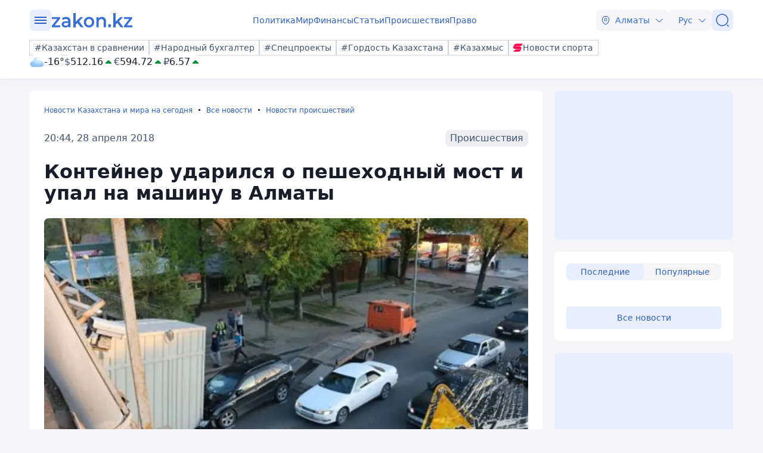

--- FILE ---
content_type: text/html; charset=utf-8
request_url: https://www.zakon.kz/proisshestviia/4916059-konteyner-udarilsya-o-peshehodnyy-most.html
body_size: 26142
content:
<!DOCTYPE html>
<html lang="ru">
<head>
    <meta charset="utf-8" />
    <meta http-equiv="X-UA-Compatible" content="IE=edge">
    <meta name="viewport" content="width=device-width, initial-scale=1.0, viewport-fit=cover" />
    <link rel="manifest" href="/manifest.webmanifest">
    <link rel="icon" href="/favicon.ico" sizes="32x32">
    <link rel="icon" href="/icon.svg" type="image/svg+xml">
    <link rel="apple-touch-icon" href="/apple-touch-icon.png">
    <title>Контейнер ударился о пешеходный мост и упал на машину в Алматы ᐈ новость от 20:44, 28 апреля 2018 на zakon.kz</title>
        <meta name="description" content="Водитель не рассчитал размер груза.">


        <link rel="stylesheet" href="/css/fancybox/fancybox.min.css?v=ESwou1iZ-VCN1BNYR6-atnuJ1QwhE17dNJLZXCN7uHQ">
        <script src="/js/fancybox/fancybox.umd.js?v=eaZ9kZhLeIpQWhfmXLFMqTgJSPZnHySVOAhf8FjxvEU"></script>

    <link rel="stylesheet" href="/css/style.min.css?v=LV9hNCHqobt_brrO38-7EMjhPVOm8D8YfBvfTC-ZsNQ" />


        <link rel="canonical" href="https://www.zakon.kz/proisshestviia/4916059-konteyner-udarilsya-o-peshehodnyy-most.html">
        <link rel="amphtml" href="https://www.zakon.kz/amp/proisshestviia/4916059-konteyner-udarilsya-o-peshehodnyy-most.html">



    <meta name="analytics:title" content="Контейнер ударился о пешеходный мост и упал на машину в Алматы">
    <meta name="analytics:tags" content="Астана, Актау, Актобе, Алматы, Кызылорда, Семей">
    <meta name="analytics:site_domain" content="https://www.zakon.kz/">
    <meta name="analytics:article_id" content="proisshestviia/4916059-konteyner-udarilsya-o-peshehodnyy-most.html">
    <meta name="analytics:author" content="https://www.zakon.kz/">
    <meta name="analytics:isscroll" content="0">
        <meta property="article:section" content="Новости происшествий">
        <meta property="article:tag" content="Астана">
    <meta property="article:published_time" content="2018-04-28T14:44:20Z">
    <meta property="article:modified_time" content="2022-05-18T00:50:55Z">
        <meta property="article:author" content="Константин Вноровский">
    <link rel="author" href="https://www.zakon.kz/">
    <meta property="og:url" content="https://www.zakon.kz/proisshestviia/4916059-konteyner-udarilsya-o-peshehodnyy-most.html">
    <meta property="og:title" content="Контейнер ударился о пешеходный мост и упал на машину в Алматы">
    <meta property="og:description" content="Водитель не рассчитал размер груза.">
    <meta property="og:type" content="article">
    <meta property="og:locale" content="ru-RU">
    <meta property="og:image" content="https://www.zakon.kz/pbi/WEBP/2023-12-25/file-829e667a-40f1-438d-80ba-729a982584e4/800x452.webp">
    <meta property="og:image:alt" content="zakon.kz" />
        <meta name="robots" content="index, follow, max-image-preview:large">
    <meta property="vk:image" content="https://www.zakon.kz/pbi/WEBP/2023-12-25/file-829e667a-40f1-438d-80ba-729a982584e4/800x452.webp">
    <meta name="twitter:url" content="https://www.zakon.kz/proisshestviia/4916059-konteyner-udarilsya-o-peshehodnyy-most.html">
    <meta name="twitter:title" content="Контейнер ударился о пешеходный мост и упал на машину в Алматы">
    <meta name="twitter:description" content="Водитель не рассчитал размер груза.">
    <meta name="twitter:image" content="https://www.zakon.kz/pbi/WEBP/2023-12-25/file-829e667a-40f1-438d-80ba-729a982584e4/800x452.webp">
    <meta name="twitter:image:alt" content="zakon.kz" />
    <script type="application/ld+json">
        {
            "@context": "https://schema.org",
            "@type": "NewsArticle",
            "mainEntityOfPage": {
                "@type": "WebPage",
                "@id": "https://www.zakon.kz/proisshestviia/4916059-konteyner-udarilsya-o-peshehodnyy-most.html"
            },
            "headline": "Контейнер ударился о пешеходный мост и упал на машину в Алматы",
            "image": {
                "@type": "ImageObject",
                "url": "https://www.zakon.kz/pbi/WEBP/2023-12-25/file-829e667a-40f1-438d-80ba-729a982584e4/800x452.webp",
                "height": 675,
                "width": 1200
            },
            "datePublished": "2018-04-28T20:44:20+06:00",
            "dateModified": "2022-05-18T06:50:55+06:00",
            "author": {
                "@type": "Person",
                "name": "Константин Вноровский",
                "url": "https://www.zakon.kz/author/24"
            },
            "publisher": {
                "@type": "NewsMediaOrganization",
                "name": "Новостной портал Zakon.kz",
                "url": "https://www.zakon.kz/",
                "logo": {
                    "@type": "ImageObject",
                    "url": "https://s3.prgapp.kz/zakon-files/zakon-logo.png",
                    "height": 112,
                    "width": 573
                },
                "image": {
                    "@type": "ImageObject",
                    "url": "https://s3.prgapp.kz/zakon-files/zakon-logo.png",
                    "height": 112,
                    "width": 573
                },
                "foundingDate": "1999-12-06",
                "telephone": "+77273391401",
                "email": "press@zakon.kz",
                "address": {
                    "@type": "PostalAddress",
                    "addressCountry": "KZ",
                    "addressLocality": "Алматы, Казахстан",
                    "streetAddress": "Байзакова 234А",
                    "postalCode": "050008"
                },
                "contactPoint": {
                    "@type": "ContactPoint",
                    "telephone": "+77273391401",
                    "email": "press@zakon.kz",
                    "contactType": "Redaction"
                },
                "sameAs": [
                    "https://www.facebook.com/zakon.kz",
                    "https://www.instagram.com/zakon.kz",
                    "https://vk.com/zakonkz",
                    "https://t.me/zakonkz",
                    "https://ok.ru/zakon.kz",
                    "https://www.tiktok.com/@zakonkz?_t=8rW8bm3C5Gp&_r=1",
                    "https://ru.wikipedia.org/wiki/Zakon.kz"
                ]
            },
            "description": "Водитель не рассчитал размер груза.",
            "about": [
{"@type": "Thing", "name": "Астана", "sameAs": "https://www.zakon.kz/gorod/astana"},{"@type": "Thing", "name": "Актау", "sameAs": "https://www.zakon.kz/gorod/aktau"},{"@type": "Thing", "name": "Актобе", "sameAs": "https://www.zakon.kz/gorod/aktobe"},{"@type": "Thing", "name": "Алматы", "sameAs": "https://www.zakon.kz/gorod/almaty"},{"@type": "Thing", "name": "Кызылорда", "sameAs": "https://www.zakon.kz/gorod/kyzylorda"},{"@type": "Thing", "name": "Семей", "sameAs": "https://www.zakon.kz/gorod/semei"}            ],
            "keywords": "Астана, Актау, Актобе, Алматы, Кызылорда, Семей",
            "isAccessibleForFree": true,
            "articleSection": "Происшествия",
            "articleBody": "Водитель не рассчитал размер груза.",
            "inLanguage": "ru",
            "speakable": {
                "@type": "SpeakableSpecification",
                "xpath": [
                     "//div[contains(@class, 'g-row') and contains(@class, 'reverse')]//div[@class='article__content']/h1",
                     "//div[contains(@class, 'g-row') and contains(@class, 'reverse')]//div[@class='article__content']/div[@class='description']",
                     "//div[contains(@class, 'g-row') and contains(@class, 'reverse')]//div[@class='article__content']/div[@class='content']/p[1]",
                     "/html/head/meta[@name='description']/@content"
                ]
            }
        }
    </script>
        <script type="application/ld+json">
            {
                "@context": "https://schema.org",
                "@type": "BreadcrumbList",
                "itemListOrder": "ItemListOrderAscending",
                "itemListElement": [{
                    "@type": "ListItem",
                    "position": 1,
                    "name": "Новости Казахстана и мира на сегодня",
                    "item": "https://www.zakon.kz/"
                  },{
                    "@type": "ListItem",
                    "position": 2,
                    "name": "Все новости",
                    "item": "https://www.zakon.kz/news"
                  },{
                    "@type": "ListItem",
                    "position": 3,
                    "name": "Новости происшествий",
                    "item": "https://www.zakon.kz/category/proisshestviia/"
                  },{
                    "@type": "ListItem",
                    "position": 4,
                    "name": "Контейнер ударился о пешеходный мост и упал на машину в Алматы",
                    "item": "https://www.zakon.kz/proisshestviia/4916059-konteyner-udarilsya-o-peshehodnyy-most.html"
                  }]
                }
        </script>

    <script>
        var constJs = {"AJAX_FORBIDDEN":"\u041E\u0448\u0438\u0431\u043A\u0430 \u0437\u0430\u0433\u0440\u0443\u0437\u043A\u0438 AJAX: \u0417\u0430\u043F\u0440\u0435\u0449\u0435\u043D\u043E","AJAX_NOT_FOUND":"\u041E\u0448\u0438\u0431\u043A\u0430 \u0437\u0430\u0433\u0440\u0443\u0437\u043A\u0438 AJAX: \u041D\u0435 \u043D\u0430\u0439\u0434\u0435\u043D\u043E","AllCities":"\u0412\u0441\u0435 \u0433\u043E\u0440\u043E\u0434\u0430","AsInTheSystem":"\u041A\u0430\u043A \u0432 \u0441\u0438\u0441\u0442\u0435\u043C\u0435","Author":"\u0410\u0432\u0442\u043E\u0440","CannotBeEmpty":"\u041D\u0435 \u043C\u043E\u0436\u0435\u0442 \u0431\u044B\u0442\u044C \u043F\u0443\u0441\u0442\u044B\u043C","Category":"\u041A\u0430\u0442\u0435\u0433\u043E\u0440\u0438\u044F","ClickToCopy":"\u041D\u0430\u0436\u043C\u0438\u0442\u0435 \u0434\u043B\u044F \u043A\u043E\u043F\u0438\u0440\u043E\u0432\u0430\u043D\u0438\u044F","ClickToCopyBuffer":"\u0421\u043A\u043E\u043F\u0438\u0440\u043E\u0432\u0430\u043D\u043E","CLOSE":"\u0417\u0430\u043A\u0440\u044B\u0442\u044C","Confirm":"\u041F\u043E\u0434\u0442\u0432\u0435\u0440\u0434\u0438\u0442\u0435, \u0447\u0442\u043E \u0412\u044B \u043D\u0435 \u0440\u043E\u0431\u043E\u0442!","CounterLang":"ru","DarkTheme":"\u0422\u0435\u043C\u043D\u0430\u044F \u0442\u0435\u043C\u0430","Day":"\u0421\u0443\u0442\u043A\u0438","DOWNLOAD":"\u0417\u0430\u0433\u0440\u0443\u0437\u0438\u0442\u044C","ELEMENT_NOT_FOUND":"HTML \u044D\u043B\u0435\u043C\u0435\u043D\u0442 \u043D\u0435 \u043D\u0430\u0439\u0434\u0435\u043D","ERROR":"\u041E\u0448\u0438\u0431\u043A\u0430, \u043F\u043E\u043F\u0440\u043E\u0431\u0443\u0439\u0442\u0435 \u043F\u043E\u0432\u0442\u043E\u0440\u0438\u0442\u044C \u043F\u043E\u043F\u044B\u0442\u043A\u0443","FindError":"\u041D\u0430\u0448\u043B\u0438 \u043E\u0448\u0438\u0431\u043A\u0443? \u0412\u044B\u0434\u0435\u043B\u0438\u0442\u0435 \u0442\u0435\u043A\u0441\u0442 \u0438 \u043D\u0430\u0436\u043C\u0438\u0442\u0435 Ctrl\u002BEnter","HighlightErrorText":"\u041D\u0435\u043E\u0431\u0445\u043E\u0434\u0438\u043C\u043E \u0432\u044B\u0434\u0435\u043B\u0438\u0442\u044C \u0442\u0435\u043A\u0441\u0442 \u043E\u0448\u0438\u0431\u043A\u0438","IFRAME_ERROR":"\u041E\u0448\u0438\u0431\u043A\u0430 \u043F\u0440\u0438 \u0437\u0430\u0433\u0440\u0443\u0437\u043A\u0435 \u0444\u0440\u0435\u0439\u043C\u0430","IMAGE_ERROR":"\u0418\u0437\u043E\u0431\u0440\u0430\u0436\u0435\u043D\u0438\u0435 \u043D\u0435 \u043D\u0430\u0439\u0434\u0435\u043D\u043E","InvalidNumChar":"\u041D\u0435\u0434\u043E\u043F\u0443\u0441\u0442\u0438\u043C\u043E\u0435 \u043A\u043E\u043B\u0438\u0447\u0435\u0441\u0442\u0432\u043E \u0441\u0438\u043C\u0432\u043E\u043B\u043E\u0432","ITERATEZOOM":"\u041F\u0435\u0440\u0435\u043A\u043B\u044E\u0447\u0438\u0442\u044C \u0443\u0440\u043E\u0432\u0435\u043D\u044C \u043C\u0430\u0441\u0448\u0442\u0430\u0431\u0438\u0440\u043E\u0432\u0430\u043D\u0438\u044F","Lang":"ru","LightTheme":"\u0421\u0432\u0435\u0442\u043B\u0430\u044F \u0442\u0435\u043C\u0430","MessageHasBeenSent":"\u0421\u043F\u0430\u0441\u0438\u0431\u043E! \u0412\u0430\u0448\u0435 \u0441\u043E\u043E\u0431\u0449\u0435\u043D\u0438\u0435 \u043E\u0442\u043F\u0440\u0430\u0432\u043B\u0435\u043D\u043E!","MODAL":"\u0412\u044B \u043C\u043E\u0436\u0435\u0442\u0435 \u0437\u0430\u043A\u0440\u044B\u0442\u044C \u043E\u043A\u043D\u043E \u043D\u0430\u0436\u0430\u0442\u0438\u0435\u043C ESC","Month":"\u041C\u0435\u0441\u044F\u0446","NEXT":"\u0421\u043B\u0435\u0434\u0443\u044E\u0449\u0438\u0439","NoResults":"\u041D\u0435\u0442 \u0440\u0435\u0437\u0443\u043B\u044C\u0442\u0430\u0442\u043E\u0432","PREV":"\u041F\u0440\u0435\u0434\u044B\u0434\u0443\u0449\u0438\u0439","RegionalCityId":"almaty","Repeat":"\u041F\u0440\u0438 \u043E\u0442\u043F\u0440\u0430\u0432\u043A\u0435 \u043F\u0440\u043E\u0438\u0437\u043E\u0448\u043B\u0430 \u043E\u0448\u0438\u0431\u043A\u0430. \u041F\u043E\u0432\u0442\u043E\u0440\u0438\u0442\u0435 \u0435\u0449\u0435 \u0440\u0430\u0437!","SelectTheme":"\u0412\u044B\u0431\u043E\u0440 \u0442\u0435\u043C\u044B:","Tag":"\u0422\u0435\u0433","TenDays":"\u041D\u0430 10 \u0434\u043D\u0435\u0439","Today":"\u0421\u0435\u0433\u043E\u0434\u043D\u044F","TOGGLE_FULLSCREEN":"\u041F\u043E\u043B\u043D\u043E\u044D\u043A\u0440\u0430\u043D\u043D\u044B\u0439 \u0440\u0435\u0436\u0438\u043C","TOGGLE_SLIDESHOW":"\u0421\u043B\u0430\u0439\u0434\u0448\u043E\u0443","TOGGLE_THUMBS":"\u041C\u0438\u043D\u0438\u0430\u0442\u044E\u0440\u044B","TOGGLE_ZOOM":"\u041F\u0440\u0438\u0431\u043B\u0438\u0437\u0438\u0442\u044C","Tomorrow":"\u0417\u0430\u0432\u0442\u0440\u0430","Weather":"\u041F\u043E\u0433\u043E\u0434\u0430","WeatherTxtUpdated":"\u041E\u0431\u043D\u043E\u0432\u043B\u0435\u043D\u043E","Week":"\u041D\u0435\u0434\u0435\u043B\u044F","Year":"\u0413\u043E\u0434"};
        var isTestSite = false
        var siteId = "48d52413-01a7-41f3-85d3-3c6864f7511e"
    </script>

<script async src='https://yandex.ru/ads/system/header-bidding.js'></script>
<script>
    var adfoxBiddersMap = {
      "myTarget": "1345704"
    };

    var adUnits = [
      {
        "code": "adfox_173199964875581697",
        "bids": [
          {
            "bidder": "myTarget",
            "params": {
              "placementId": "1724284"
            }
          }
        ]
      },
      {
        "code": "adfox_17319996828531697",
        "bids": [
          {
            "bidder": "myTarget",
            "params": {
              "placementId": "1724286"
            }
          }
        ]
      },
      {
        "code": "adfox_173199968469431697",
        "bids": [
          {
            "bidder": "myTarget",
            "params": {
              "placementId": "1724288"
            }
          }
        ]
      },
      {
        "code": "adfox_173199968639071697",
        "bids": [
          {
            "bidder": "myTarget",
            "params": {
              "placementId": "1724290"
            }
          }
        ]
      },
      {
        "code": "adfox_17319996882051697",
        "bids": [
          {
            "bidder": "myTarget",
            "params": {
              "placementId": "1724292"
            }
          }
        ]
      },
      {
        "code": "adfox_173199969072671697",
        "bids": [
          {
            "bidder": "myTarget",
            "params": {
              "placementId": "1724294"
            }
          }
        ]
      },
      {
        "code": "adfox_173199980887511697",
        "sizes": [
          [
            300,
            250
          ]
        ],
        "bids": [
          {
            "bidder": "myTarget",
            "params": {
              "placementId": "1724296"
            }
          },
          {
            "params": {
              "placementId": "107620"
            }
          }
        ]
      },
      {
        "code": "adfox_17321616747191697",
        "sizes": [
          [
            300,
            250
          ]
        ],
        "bids": [
          {
            "bidder": "myTarget",
            "params": {
              "placementId": "1724298"
            }
          },
          {
            "params": {
              "placementId": "107621"
            }
          }
        ]
      },
      {
        "code": "adfox_17319998131331697",
        "bids": [
          {
            "bidder": "myTarget",
            "params": {
              "placementId": "1724300"
            }
          }
        ]
      },
      {
        "code": "adfox_173199981516811697",
        "bids": [
          {
            "bidder": "myTarget",
            "params": {
              "placementId": "1724302"
            }
          }
        ]
      },
      {
        "code": "adfox_173199981998591697",
        "bids": [
          {
            "bidder": "myTarget",
            "params": {
              "placementId": "1724304"
            }
          }
        ]
      },
      {
        "code": "adfox_173199982255931697",
        "sizes": [
          [
            300,
            600
          ]
        ],
        "bids": [
          {
            "bidder": "myTarget",
            "params": {
              "placementId": "1724306"
            }
          },
          {
            "params": {
              "placementId": "107622"
            }
          }
        ]
      }
    ];

    var userTimeout = 1000;

    window.YaHeaderBiddingSettings = {
       biddersMap: adfoxBiddersMap,
       adUnits: adUnits,
       timeout: userTimeout,
    };
</script>
<script>window.yaContextCb = window.yaContextCb || []</script>
<script src='https://yandex.ru/ads/system/context.js' async></script>
<script src="https://widget.sparrow.ru/js/embed.js" async></script>
<script async src="https://cdn.tds.bid/bid.js" type="text/javascript"></script></head>
<body data-theme="Light">
        <div class="desktop_hide">
            <div class="top-brendingMob flex justify-center" style="min-height: 120px;">
                <!--Тип баннера: [zakon.kz 3.0] [Mobile] Branding-->
                <div id="adfox_173200012180021697"></div>
                <script>
                    window.yaContextCb.push(()=>{
                        Ya.adfoxCode.createAdaptive({
                            ownerId: 338955,
                            containerId: 'adfox_173200012180021697',
                            params: {
                                p1: 'dezre',
                                p2: 'jhbm'
                            }
                        }, ['phone'], {
                            tabletWidth: 830,
                            phoneWidth: 480,
                            isAutoReloads: false
                        })
                    })
                </script>
            </div>
        </div>
    <div id="sticky-id" >
        <script>
            if (window.defineRecWidget) {
                window.defineRecWidget({
                    containerId: "sticky-id",
                    plId: "86",
                    prId: "86-229",
                    product: "st",
                })
            } else {
                window.recWait = window.recWait || [];
                window.recWait.push({
                    containerId: "sticky-id",
                    plId: "86",
                    prId: "86-229",
                    product: "st",
                })
            }
        </script>
    </div>
    <noscript><iframe src="https://www.googletagmanager.com/ns.html?id=GTM-WK7MZJG" height="0" width="0" style="display:none;visibility:hidden"></iframe></noscript>
    <script>
        var dark = window.matchMedia('(prefers-color-scheme: dark)').matches;
        document.getElementsByTagName('body')[0].setAttribute('data-theme', localStorage.getItem("theme") != null ? localStorage.getItem("theme") : dark ? "Dark" : "Light")
    </script>


<header class="header boxshadow">
    <div class="container">
        <div class="header__inner">
            <div class="header__left">
                <div class="user-actions__btn menu mob_hide">
                    <div class="user-actions__menu">
                        <span></span>
                    </div>
                </div>
<a class="logo" href="/" aria-label="zakon.kz">
    <svg class="logo" width="137" height="24" viewBox="0 0 137 24" fill="none" xmlns="http://www.w3.org/2000/svg">
        <g clip-path="url(#clip0_1258_5980)">
            <path d="M15.0258 20.6182V23.7818H0.883873V21.2727L9.94355 9.81818H1.10484V6.65455H14.8048V9.16364L5.74516 20.6182H15.0258Z"></path>
            <path d="M24.8589 6.43636C27.2895 6.43636 29.0573 7.09091 30.3831 8.29091C31.7089 9.49091 32.2613 11.3455 32.2613 13.7455V23.7818H28.6153V21.7091C28.1734 22.4727 27.5105 23.0182 26.6266 23.4545C25.7427 23.8909 24.7484 24 23.5331 24C22.3177 24 21.2129 23.7818 20.329 23.3455C19.4452 22.9091 18.6718 22.2545 18.2298 21.4909C17.7879 20.7273 17.4565 19.8545 17.4565 18.8727C17.4565 17.3455 18.0089 16.1455 19.1137 15.1636C20.2185 14.1818 21.9863 13.7455 24.3065 13.7455H28.5048V13.5273C28.5048 12.3273 28.1734 11.4545 27.5105 10.8C26.8476 10.1455 25.8532 9.81818 24.5274 9.81818C23.6435 9.81818 22.6492 9.92727 21.7653 10.2545C20.8815 10.5818 20.1081 11.0182 19.5556 11.4545L18.0089 8.50909C18.8927 7.85455 19.8871 7.30909 21.1024 6.98182C22.2073 6.65455 23.5331 6.43636 24.8589 6.43636ZM24.3065 21.0545C25.3008 21.0545 26.0742 20.8364 26.8476 20.4C27.621 19.9636 28.1734 19.3091 28.3944 18.4364V16.4727H24.4169C22.2073 16.4727 21.1024 17.2364 21.1024 18.7636C21.1024 19.5273 21.3234 20.0727 21.8758 20.5091C22.5387 20.9455 23.3121 21.0545 24.3065 21.0545Z"></path>
            <path d="M43.8621 16.4727L40.9895 19.3091V23.8909H37.1226V0H40.9895V14.4L48.9444 6.65455H53.5847L46.7347 13.8545L54.2476 23.7818H49.6073L43.8621 16.4727Z"></path>
            <path d="M63.3073 24C61.65 24 60.2137 23.6727 58.8879 22.9091C57.5621 22.1455 56.5677 21.1636 55.7944 19.7455C55.021 18.4364 54.6895 16.9091 54.6895 15.1636C54.6895 13.4182 55.021 12 55.7944 10.5818C56.5677 9.27273 57.5621 8.18182 58.8879 7.41818C60.2137 6.65455 61.7605 6.32727 63.3073 6.32727C64.9645 6.32727 66.5113 6.65455 67.8371 7.41818C69.1629 8.18182 70.1573 9.16364 70.9306 10.5818C71.704 11.8909 72.0355 13.4182 72.0355 15.1636C72.0355 16.9091 71.704 18.3273 70.9306 19.7455C70.1573 21.0545 69.1629 22.1455 67.8371 22.9091C66.5113 23.6727 64.9645 24 63.3073 24ZM63.3073 20.6182C64.7436 20.6182 65.8484 20.0727 66.8427 19.0909C67.7266 18.1091 68.1685 16.8 68.1685 15.1636C68.1685 13.5273 67.7266 12.2182 66.8427 11.2364C65.9589 10.2545 64.7436 9.70909 63.3073 9.70909C61.871 9.70909 60.7661 10.2545 59.7718 11.2364C58.8879 12.2182 58.446 13.5273 58.446 15.1636C58.446 16.8 58.8879 18.1091 59.7718 19.0909C60.7661 20.0727 61.871 20.6182 63.3073 20.6182Z"></path>
            <path d="M84.9621 6.43636C87.0613 6.43636 88.7185 7.09091 89.9339 8.29091C91.1492 9.6 91.8121 11.4545 91.8121 13.9636V23.7818H87.9452V14.5091C87.9452 12.9818 87.6137 11.8909 86.9508 11.1273C86.2879 10.3636 85.2935 9.92727 84.0782 9.92727C82.6419 9.92727 81.5371 10.3636 80.7637 11.2364C79.9903 12.1091 79.5484 13.4182 79.5484 15.0545V23.7818H75.6814V6.65455H79.3274V8.83636C79.9903 8.07273 80.7637 7.41818 81.7581 7.09091C82.7524 6.65455 83.8573 6.43636 84.9621 6.43636Z"></path>
            <path d="M97.8887 24C97.2258 24 96.5629 23.7818 96.121 23.2364C95.679 22.6909 95.3476 22.0364 95.3476 21.2727C95.3476 20.5091 95.5686 19.8545 96.0105 19.3091C96.4524 18.7636 97.1153 18.5455 97.7782 18.5455C98.4411 18.5455 99.104 18.7636 99.546 19.3091C99.9879 19.8545 100.319 20.4 100.319 21.2727C100.319 22.0364 100.098 22.6909 99.546 23.2364C99.2145 23.7818 98.6621 24 97.8887 24Z"></path>
            <path d="M110.815 16.4727L107.943 19.3091V23.8909H104.076V0H107.943V14.4L115.898 6.65455H120.538L113.688 13.8545L121.201 23.7818H116.56L110.815 16.4727Z"></path>
            <path d="M136.116 20.6182V23.7818H121.974V21.2727L130.923 9.81818H122.085V6.65455H135.785V9.16364L126.725 20.6182H136.116Z"></path>
        </g>
        <defs>
            <clipPath id="clip0_1258_5980">
                <rect width="137" height="24" fill="white"></rect>
            </clipPath>
        </defs>
    </svg>
</a>            </div>
            <div class="header__center">
                <nav class="menu mob_hide">
                    <ul class="menu__list">
                            <li class="menu__item">
    <a class="badgeHref" href="/politika/">
        Политика
    </a>
                            </li>
                            <li class="menu__item">
    <a class="badgeHref" href="/mir/">
        Мир
    </a>
                            </li>
                            <li class="menu__item">
    <a class="badgeHref" href="/finansy/">
        Финансы
    </a>
                            </li>
                            <li class="menu__item">
    <a class="badgeHref" href="/stati/">
        Статьи
    </a>
                            </li>
                            <li class="menu__item">
    <a class="badgeHref" href="/proisshestviia/">
        Происшествия
    </a>
                            </li>
                            <li class="menu__item">
    <a class="badgeHref" href="/pravo/">
        Право
    </a>
                            </li>
                    </ul>
                </nav>
            </div>
            <div class="header__right">
                <ul class="user-actions">
                        <li class="user-actions__item mob_hide">


<div class="dropdown city-switcher search-enabled " style="justify-content: end">

    <button class="dropdown__toggle" >
                    <svg class="icon">
                        <use xlink:href="/svg/zkn_icons.svg#location"></use>
                    </svg>
            <span>Алматы</span>
            <svg class="icon icon-close">
                <use xlink:href="/svg/zkn_icons.svg#arrow-down"></use>
            </svg>
            <svg class="icon icon-open">
                <use xlink:href="/svg/zkn_icons.svg#arrow-up"></use>
            </svg>

    </button>
    <div class="dropdown__overlay"></div>
    <div class="dropdown__menu">
        <div class="dropdown__buffer"></div>
            <div class="dropdown__search">

<div class=" w-100">
        <input class="form-control large w-100" type="text" id=searchInput  placeholder="&#x41F;&#x43E;&#x438;&#x441;&#x43A;" autocomplete="off"   />
</div>


            </div>
        <div class="dropdown__menu--inner">
            <ul>
                        <li data-value="101526273">
                            <span>
                                Астана
                            </span>
                            <svg class="selected">
                                <use xlink:href="/svg/zkn_icons.svg#tick-circle"></use>
                            </svg>
                        </li>
                        <li data-value="101526384">
                            <span>
                                Алматы
                            </span>
                            <svg class="selected">
                                <use xlink:href="/svg/zkn_icons.svg#tick-circle"></use>
                            </svg>
                        </li>
                        <li data-value="101518980">
                            <span>
                                Шымкент
                            </span>
                            <svg class="selected">
                                <use xlink:href="/svg/zkn_icons.svg#tick-circle"></use>
                            </svg>
                        </li>
                        <li data-value="100610612">
                            <span>
                                Актау
                            </span>
                            <svg class="selected">
                                <use xlink:href="/svg/zkn_icons.svg#tick-circle"></use>
                            </svg>
                        </li>
                        <li data-value="100610611">
                            <span>
                                Актобе
                            </span>
                            <svg class="selected">
                                <use xlink:href="/svg/zkn_icons.svg#tick-circle"></use>
                            </svg>
                        </li>
                        <li data-value="100610529">
                            <span>
                                Атырау
                            </span>
                            <svg class="selected">
                                <use xlink:href="/svg/zkn_icons.svg#tick-circle"></use>
                            </svg>
                        </li>
                        <li data-value="101516589">
                            <span>
                                Жезказган
                            </span>
                            <svg class="selected">
                                <use xlink:href="/svg/zkn_icons.svg#tick-circle"></use>
                            </svg>
                        </li>
                        <li data-value="101522203">
                            <span>
                                Кокшетау
                            </span>
                            <svg class="selected">
                                <use xlink:href="/svg/zkn_icons.svg#tick-circle"></use>
                            </svg>
                        </li>
                        <li data-value="101519948">
                            <span>
                                Конаев
                            </span>
                            <svg class="selected">
                                <use xlink:href="/svg/zkn_icons.svg#tick-circle"></use>
                            </svg>
                        </li>
                        <li data-value="101519928">
                            <span>
                                Костанай
                            </span>
                            <svg class="selected">
                                <use xlink:href="/svg/zkn_icons.svg#tick-circle"></use>
                            </svg>
                        </li>
                        <li data-value="101519922">
                            <span>
                                Кызылорда
                            </span>
                            <svg class="selected">
                                <use xlink:href="/svg/zkn_icons.svg#tick-circle"></use>
                            </svg>
                        </li>
                        <li data-value="100609653">
                            <span>
                                Караганда
                            </span>
                            <svg class="selected">
                                <use xlink:href="/svg/zkn_icons.svg#tick-circle"></use>
                            </svg>
                        </li>
                        <li data-value="101520240">
                            <span>
                                Павлодар
                            </span>
                            <svg class="selected">
                                <use xlink:href="/svg/zkn_icons.svg#tick-circle"></use>
                            </svg>
                        </li>
                        <li data-value="101520172">
                            <span>
                                Петропавловск
                            </span>
                            <svg class="selected">
                                <use xlink:href="/svg/zkn_icons.svg#tick-circle"></use>
                            </svg>
                        </li>
                        <li data-value="101519422">
                            <span>
                                Семей
                            </span>
                            <svg class="selected">
                                <use xlink:href="/svg/zkn_icons.svg#tick-circle"></use>
                            </svg>
                        </li>
                        <li data-value="101518543">
                            <span>
                                Талдыкорган
                            </span>
                            <svg class="selected">
                                <use xlink:href="/svg/zkn_icons.svg#tick-circle"></use>
                            </svg>
                        </li>
                        <li data-value="101516905">
                            <span>
                                Тараз
                            </span>
                            <svg class="selected">
                                <use xlink:href="/svg/zkn_icons.svg#tick-circle"></use>
                            </svg>
                        </li>
                        <li data-value="101517945">
                            <span>
                                Туркестан
                            </span>
                            <svg class="selected">
                                <use xlink:href="/svg/zkn_icons.svg#tick-circle"></use>
                            </svg>
                        </li>
                        <li data-value="100608668">
                            <span>
                                Уральск
                            </span>
                            <svg class="selected">
                                <use xlink:href="/svg/zkn_icons.svg#tick-circle"></use>
                            </svg>
                        </li>
                        <li data-value="101520316">
                            <span>
                                Усть-Каменогорск
                            </span>
                            <svg class="selected">
                                <use xlink:href="/svg/zkn_icons.svg#tick-circle"></use>
                            </svg>
                        </li>
            </ul>
        </div>
        <div class="dropdown__buffer"></div>
    </div>
</div>
                        </li>
                    <li class="user-actions__item">


<div class="dropdown language-switcher  " style="justify-content: end">

    <button class="dropdown__toggle" >
            <span>Рус</span>
            <svg class="icon icon-close">
                <use xlink:href="/svg/zkn_icons.svg#arrow-down"></use>
            </svg>
            <svg class="icon icon-open">
                <use xlink:href="/svg/zkn_icons.svg#arrow-up"></use>
            </svg>

    </button>
    <div class="dropdown__overlay"></div>
    <div class="dropdown__menu">
        <div class="dropdown__buffer"></div>
        <div class="dropdown__menu--inner">
            <ul>
                        <li data-value="">
                            <a href="https://www.zakon.kz/">
                                <span>
                                    Русский язык
                                </span>
                                <svg class="selected">
                                    <use xlink:href="/svg/zkn_icons.svg#tick-circle"></use>
                                </svg>
                            </a>
                        </li>
                        <li data-value="">
                            <a href="https://kaz.zakon.kz/">
                                <span>
                                    Қазақ тілі
                                </span>
                                <svg class="selected">
                                    <use xlink:href="/svg/zkn_icons.svg#tick-circle"></use>
                                </svg>
                            </a>
                        </li>
            </ul>
        </div>
        <div class="dropdown__buffer"></div>
    </div>
</div>
                    </li>
                    <li class="user-actions__item">
                        <a href="/search/" aria-label="&#x41F;&#x43E;&#x438;&#x441;&#x43A;">
                            <div class="user-actions__btn">
                                <svg class="icon">
                                    <use xlink:href="/svg/zkn_icons.svg#search-normal"></use>
                                </svg>
                            </div>
                        </a>
                    </li>
                    <li class="user-actions__item desktop_hide">
                        <div class="user-actions__btn menu">
                            <div class="user-actions__menu">
                                <span></span>
                            </div>
                        </div>
                    </li>
                </ul>
            </div>
        </div>
        <div class="hashtags mob_hide">
            <div class="hashtags__inner">
                <div class="tags">
        <a class="flex flex-shrink-0 " href="https://www.zakon.kz/prochie/kazakhstan-comparison/"  >
            <div class="badge medium outline"
            >
#Казахстан в сравнении            </div>
        </a>
        <a class="flex flex-shrink-0 " href="https://www.zakon.kz/sobytie/narodniy-buhgalter/"  >
            <div class="badge medium outline"
            >
#Народный бухгалтер            </div>
        </a>
        <a class="flex flex-shrink-0 " href="https://special.zakon.kz/"  >
            <div class="badge medium outline"
            >
#Спецпроекты            </div>
        </a>
        <a class="flex flex-shrink-0 " href="https://www.zakon.kz/prochie/pride-of-kazakhstan/"  >
            <div class="badge medium outline"
            >
#Гордость Казахстана            </div>
        </a>
        <a class="flex flex-shrink-0 " href="https://www.zakon.kz/organization/kazahmys/"  >
            <div class="badge medium outline"
            >
#Казахмыс            </div>
        </a>

        <a class="flex flex-shrink-0 " href="https://sportarena.kz/" target="_blank" rel="noopener">
            <div class="badge medium outline"
            >
                        <img src="/svg/sportarena.svg" width=16 height=16 alt="Логотип Новости спорта" />
Новости спорта            </div>
        </a>
                </div>
                <div class="widgetInner">
                    <div class="widget flex gap-6x">




    <div class="weather small">
            <a href="/pogoda/almaty/" target="_blank">
                <div class="flex items-center gap-1x">
                    <img class="weather-img" src="/svg/weather/n400.svg" alt="" />
                    <div class="flex flex-col">
                        <div class="temperature">-16°</div>
                    </div>
                </div>
            </a>


    </div>
<div class="wallet">
        <div class="wallet__item">
            <div class="wallet__code">$</div>
            <div class="wallet__price">512.16</div>
            <div class="wallet__state">
                    <svg class="icon" style="fill: var(--states-success-icon)">
                        <use xlink:href="/svg/zkn_icons.svg#fill-arrow-up"></use>
                    </svg>
            </div>
        </div>
        <div class="wallet__item">
            <div class="wallet__code">€</div>
            <div class="wallet__price">594.72</div>
            <div class="wallet__state">
                    <svg class="icon" style="fill: var(--states-success-icon)">
                        <use xlink:href="/svg/zkn_icons.svg#fill-arrow-up"></use>
                    </svg>
            </div>
        </div>
        <div class="wallet__item">
            <div class="wallet__code">₽</div>
            <div class="wallet__price">6.57</div>
            <div class="wallet__state">
                    <svg class="icon" style="fill: var(--states-success-icon)">
                        <use xlink:href="/svg/zkn_icons.svg#fill-arrow-up"></use>
                    </svg>
            </div>
        </div>
</div>
                    </div>
                </div>
            </div>
        </div>
    </div>
    <div class="headerMenu">
        <div class="headerMenu__inner">
            <div class="container">
                <div class="search-block">
                    <div class="search-block__inner"> 

<div class=" w-100">
        <div class="group-input ">
                        <svg class="icon left">
                            <use xlink:href="/svg/zkn_icons.svg#search-normal"></use>
                        </svg>
                <input class="form-control small w-100" type="text"  name=qsearch placeholder="&#x41F;&#x43E;&#x438;&#x441;&#x43A;" autocomplete="off"   />
        </div>
</div>



    <button class="btn small standard  "
    
    
    
    
    >

Поиск
    </button>
                    </div>
                </div>
                <div class="rublic">
                    <div class="z-row">
                        <div class="z-col-lg-4 z-col-md-6 z-col-sm-12">
                            <div class="flex flex-col">
                                <div class="rublic__item">
                                    <div class="z-row">
                                        <div class="z-col-lg-12 z-col-md-12 z-col-sm-12">
                                            <div class="rublic__title">Рубрики</div>
                                        </div>
                                    </div>
                                    <div class="z-row">
                                                <div class="z-col-lg-6 z-col-md-4 z-col-sm-6">
                                                    <a class="rublic__link" href="/politika/">Политика</a>
                                                </div>
                                                <div class="z-col-lg-6 z-col-md-4 z-col-sm-6">
                                                    <a class="rublic__link" href="/mir/">Мир</a>
                                                </div>
                                                <div class="z-col-lg-6 z-col-md-4 z-col-sm-6">
                                                    <a class="rublic__link" href="/proisshestviia/">Происшествия</a>
                                                </div>
                                                <div class="z-col-lg-6 z-col-md-4 z-col-sm-6">
                                                    <a class="rublic__link" href="/stati/">Статьи</a>
                                                </div>
                                                <div class="z-col-lg-6 z-col-md-4 z-col-sm-6">
                                                    <a class="rublic__link" href="/finansy/">Финансы</a>
                                                </div>
                                                <div class="z-col-lg-6 z-col-md-4 z-col-sm-6">
                                                    <a class="rublic__link" href="/nauka/">Наука</a>
                                                </div>
                                                <div class="z-col-lg-6 z-col-md-4 z-col-sm-6">
                                                    <a class="rublic__link" href="/ekonomika-biznes/">Экономика и бизнес</a>
                                                </div>
                                                <div class="z-col-lg-6 z-col-md-4 z-col-sm-6">
                                                    <a class="rublic__link" href="/mnenie/">Мнения</a>
                                                </div>
                                                <div class="z-col-lg-6 z-col-md-4 z-col-sm-6">
                                                    <a class="rublic__link" href="/kultura-shoubiz/">Культура и шоубиз</a>
                                                </div>
                                                <div class="z-col-lg-6 z-col-md-4 z-col-sm-6">
                                                    <a class="rublic__link" href="/sport/">Спорт</a>
                                                </div>
                                                <div class="z-col-lg-6 z-col-md-4 z-col-sm-6">
                                                    <a class="rublic__link" href="/vse-o-tennise/">Все о теннисе</a>
                                                </div>
                                                <div class="z-col-lg-6 z-col-md-4 z-col-sm-6">
                                                    <a class="rublic__link" href="/tekhno/">Техно</a>
                                                </div>
                                                <div class="z-col-lg-6 z-col-md-4 z-col-sm-6">
                                                    <a class="rublic__link" href="/sovety-yurista/">Советы юриста</a>
                                                </div>
                                                <div class="z-col-lg-6 z-col-md-4 z-col-sm-6">
                                                    <a class="rublic__link" href="/sovety/">Советы</a>
                                                </div>
                                                <div class="z-col-lg-6 z-col-md-4 z-col-sm-6">
                                                    <a class="rublic__link" href="/pravo/">Право</a>
                                                </div>
                                                <div class="z-col-lg-6 z-col-md-4 z-col-sm-6">
                                                    <a class="rublic__link" href="/obshestvo/">Общество</a>
                                                </div>
                                                <div class="z-col-lg-6 z-col-md-4 z-col-sm-6">
                                                    <a class="rublic__link" href="/turizm/">Туризм</a>
                                                </div>
                                    </div>
                                </div>
                                <div class="z-row mob_hide">
                                    <div class="z-col-lg-12 z-col-md-12">
                                        <div class="zakonLive">
                                                    <div class="z-row">
                                                        <div class="z-col-lg-12 z-col-md-12 z-col-sm-12">
                                                            <div class="rublic__title">Zakon Live:</div>
                                                        </div>
                                                    </div>
                                                        <div class="z-row">
                                                            <div class="z-col-lg-6 z-col-md-4 z-col-sm-6">
                                                                <a class="rublic__link" href="/reportazh/">Репортаж</a>
                                                            </div>
                                                        </div>
                                                        <div class="z-row">
                                                            <div class="z-col-lg-6 z-col-md-4 z-col-sm-6">
                                                                <a class="rublic__link" href="/istoriia-uspekha/">История успеха</a>
                                                            </div>
                                                        </div>
                                        </div>
                                    </div>
                                </div>
                            </div>
                        </div>
                            <div class="z-col-lg-4 z-col-md-6 z-col-sm-12">
                                <div class="rublic__item">
                                    <div class="z-row">
                                        <div class="z-col-lg-12 z-col-md-12 z-col-sm-12">
                                            <div class="rublic__title">Категории</div>
                                        </div>
                                    </div>
                                    <div class="z-row">
                                            <div class="z-col-lg-6 z-col-md-4 z-col-sm-6">
                                                <a class="rublic__link" href="/biznes-i-finansy">Бизнес и финансы</a>
                                            </div>
                                            <div class="z-col-lg-6 z-col-md-4 z-col-sm-6">
                                                <a class="rublic__link" href="/vid-deyatelnosti">Вид деятельности</a>
                                            </div>
                                            <div class="z-col-lg-6 z-col-md-4 z-col-sm-6">
                                                <a class="rublic__link" href="/years">Время (годы)</a>
                                            </div>
                                            <div class="z-col-lg-6 z-col-md-4 z-col-sm-6">
                                                <a class="rublic__link" href="/geografiya">География</a>
                                            </div>
                                            <div class="z-col-lg-6 z-col-md-4 z-col-sm-6">
                                                <a class="rublic__link" href="/gorod">Город</a>
                                            </div>
                                            <div class="z-col-lg-6 z-col-md-4 z-col-sm-6">
                                                <a class="rublic__link" href="/daty-i-prazdniki">Даты и праздники</a>
                                            </div>
                                            <div class="z-col-lg-6 z-col-md-4 z-col-sm-6">
                                                <a class="rublic__link" href="/zhivotnye">Животные</a>
                                            </div>
                                            <div class="z-col-lg-6 z-col-md-4 z-col-sm-6">
                                                <a class="rublic__link" href="/person">Имя (личность)</a>
                                            </div>
                                            <div class="z-col-lg-6 z-col-md-4 z-col-sm-6">
                                                <a class="rublic__link" href="/covid">Коронавирус</a>
                                            </div>
                                            <div class="z-col-lg-6 z-col-md-4 z-col-sm-6">
                                                <a class="rublic__link" href="/medicina">Медицина</a>
                                            </div>
                                            <div class="z-col-lg-6 z-col-md-4 z-col-sm-6">
                                                <a class="rublic__link" href="/mestopolozhenie">Местоположение</a>
                                            </div>
                                            <div class="z-col-lg-6 z-col-md-4 z-col-sm-6">
                                                <a class="rublic__link" href="/oblast">Область</a>
                                            </div>
                                            <div class="z-col-lg-6 z-col-md-4 z-col-sm-6">
                                                <a class="rublic__link" href="/organization">Организация</a>
                                            </div>
                                            <div class="z-col-lg-6 z-col-md-4 z-col-sm-6">
                                                <a class="rublic__link" href="/partiya">Партия</a>
                                            </div>
                                            <div class="z-col-lg-6 z-col-md-4 z-col-sm-6">
                                                <a class="rublic__link" href="/pravonarusheniya">Правонарушения</a>
                                            </div>
                                            <div class="z-col-lg-6 z-col-md-4 z-col-sm-6">
                                                <a class="rublic__link" href="/professii-i-lyudi">Профессии и люди</a>
                                            </div>
                                            <div class="z-col-lg-6 z-col-md-4 z-col-sm-6">
                                                <a class="rublic__link" href="/prochie">Прочие</a>
                                            </div>
                                            <div class="z-col-lg-6 z-col-md-4 z-col-sm-6">
                                                <a class="rublic__link" href="/rajon">Район</a>
                                            </div>
                                            <div class="z-col-lg-6 z-col-md-4 z-col-sm-6">
                                                <a class="rublic__link" href="/region">Регион</a>
                                            </div>
                                            <div class="z-col-lg-6 z-col-md-4 z-col-sm-6">
                                                <a class="rublic__link" href="/religiya-i-konfessii">Религия и конфессии</a>
                                            </div>
                                            <div class="z-col-lg-6 z-col-md-4 z-col-sm-6">
                                                <a class="rublic__link" href="/sobytie">События</a>
                                            </div>
                                            <div class="z-col-lg-6 z-col-md-4 z-col-sm-6">
                                                <a class="rublic__link" href="/sportivnye-sobytiya">Спорт и события</a>
                                            </div>
                                            <div class="z-col-lg-6 z-col-md-4 z-col-sm-6">
                                                <a class="rublic__link" href="/country">Страна</a>
                                            </div>
                                            <div class="z-col-lg-6 z-col-md-4 z-col-sm-6">
                                                <a class="rublic__link" href="/tehnologii">Технологии</a>
                                            </div>
                                            <div class="z-col-lg-6 z-col-md-4 z-col-sm-6">
                                                <a class="rublic__link" href="/transport">Транспорт</a>
                                            </div>
                                            <div class="z-col-lg-6 z-col-md-4 z-col-sm-6">
                                                <a class="rublic__link" href="/futbolnyj-klub">Футбольный клуб</a>
                                            </div>
                                    </div>
                                </div>
                            </div>
                        <div class="z-col-lg-4 z-col-md-12 z-col-sm-12">
                            <div class="z-row">
                                <div class="z-col-lg-12 z-col-md-12 z-col-sm-12">
                                    <a class="rublic__link rublic__link--archive" href="/archive/">Архив новостей</a>
                                </div>
                            </div>
                            <div class="z-row">
                                <div class="z-col-lg-12 z-col-md-12 z-col-sm-12">
                                    <div class="rublic__item">
                                        <div class="z-row">
                                            <div class="z-col-lg-12 z-col-md-12 z-col-sm-6">
                                                    <div class="z-row">
                                                        <div class="z-col-lg-12 z-col-md-12 z-col-sm-12">
                                                            <div class="rublic__title">Законодательство РК:</div>
                                                        </div>
                                                    </div>
                                                    <div class="z-row">
                                                            <div class="z-col-lg-12 z-col-md-12 z-col-sm-12">
                                                                <a class="rublic__link" href="https://online.zakon.kz/lawyer">Юристу</a>
                                                            </div>
                                                            <div class="z-col-lg-12 z-col-md-12 z-col-sm-12">
                                                                <a class="rublic__link" href="https://online.zakon.kz/accountant">Бухгалтеру</a>
                                                            </div>
                                                            <div class="z-col-lg-12 z-col-md-12 z-col-sm-12">
                                                                <a class="rublic__link" href="https://forum.zakon.kz/">Юридический форум</a>
                                                            </div>
                                                            <div class="z-col-lg-12 z-col-md-12 z-col-sm-12">
                                                                <a class="rublic__link" href="https://pravo.zakon.kz/">Правовой раздел</a>
                                                            </div>
                                                    </div>
                                            </div>
                                            <div class="z-col-lg-12 z-col-md-12 z-col-sm-6 desktop_hide">
                                                <div class="zakonLive">
                                                            <div class="z-row">
                                                                <div class="z-col-lg-12 z-col-md-12 z-col-sm-12">
                                                                    <div class="rublic__title">Zakon Live:</div>
                                                                </div>
                                                            </div>
                                                            <div class="z-row">
                                                                    <div class="z-col-lg-12 z-col-md-12 z-col-sm-12">
                                                                        <a class="rublic__link" href="/reportazh/">Репортаж</a>
                                                                    </div>
                                                                    <div class="z-col-lg-12 z-col-md-12 z-col-sm-12">
                                                                        <a class="rublic__link" href="/istoriia-uspekha/">История успеха</a>
                                                                    </div>
                                                            </div>
                                                </div>
                                            </div>
                                        </div>
                                    </div>
                                </div>
                            </div>
                            <div class="flex flex-col">
                                <div class="rublic__item mob_hide">

<div class="social-list">
<a class="socialLink" href="https://www.facebook.com/zakon.kz" target="_blank" rel="noopener" aria-label="facebook"><img src="/img/social/facebook.svg" alt="facebook"/></a><a class="socialLink" href="https://www.instagram.com/zakon.kz" target="_blank" rel="noopener" aria-label="instagram"><img src="/img/social/instagram.svg" alt="instagram"/></a><a class="socialLink" href="https://vk.com/zakonkz" target="_blank" rel="noopener" aria-label="vk"><img src="/img/social/vkontakte.svg" alt="vk"/></a><a class="socialLink" href="https://t.me/zakonkz" target="_blank" rel="noopener" aria-label="telegram"><img src="/img/social/telegram.svg" alt="telegram"/></a><a class="socialLink" href="https://ok.ru/zakon.kz" target="_blank" rel="noopener" aria-label="ok"><img src="/img/social/ok.svg" alt="ok"/></a><a class="socialLink" href="https://www.tiktok.com/@zakonkz?_t=8rW8bm3C5Gp&_r=1" target="_blank" rel="noopener" aria-label="tiktok"><img src="/img/social/tiktok.svg" alt="tiktok"/></a></div>                                </div>
                                <div class="rublic__item">

<div class="user-app">
    <div class="user-app__inner">
            <label>Новости в твоем телефоне:</label>
        <div class="user-app__bottom">
            <a class="user-app__item" href="https://play.google.com/store/apps/details?id=ibecsystems.kz.zakonkz&hl=ru" target="_blank" rel="noopener" aria-label="google-play">
                <img src="/img/google-play.svg" alt="google play" />
            </a>
            <a class="user-app__item" href="https://apps.apple.com/ru/app/zakon-kz/id1015816452" target="_blank" rel="noopener" aria-label="apple">
                <img src="/img/app-store.svg" alt="apple" />
            </a>
        </div>
    </div>
</div>                                </div>



<div class="dropdown theme-switcher   is-label" style="justify-content: start">
        <label>Выбор темы:</label>

    <button class="dropdown__toggle" >
                    <svg class="icon">
                        <use xlink:href="/svg/zkn_icons.svg#sun"></use>
                    </svg>
            <span>Светлая тема</span>
            <svg class="icon icon-close">
                <use xlink:href="/svg/zkn_icons.svg#arrow-down"></use>
            </svg>
            <svg class="icon icon-open">
                <use xlink:href="/svg/zkn_icons.svg#arrow-up"></use>
            </svg>

    </button>
    <div class="dropdown__overlay"></div>
    <div class="dropdown__menu">
        <div class="dropdown__buffer"></div>
        <div class="dropdown__menu--inner">
            <ul>
                        <li data-value="Light">
                            <span>
                                    <svg class="icon">
                                        <use xlink:href="/svg/zkn_icons.svg#sun"></use>
                                    </svg>
                                Светлая тема
                            </span>
                            <svg class="selected">
                                <use xlink:href="/svg/zkn_icons.svg#tick-circle"></use>
                            </svg>
                        </li>
                        <li data-value="Dark">
                            <span>
                                    <svg class="icon">
                                        <use xlink:href="/svg/zkn_icons.svg#moon"></use>
                                    </svg>
                                Темная тема
                            </span>
                            <svg class="selected">
                                <use xlink:href="/svg/zkn_icons.svg#tick-circle"></use>
                            </svg>
                        </li>
                        <li data-value="Dark">
                            <span>
                                    <svg class="icon">
                                        <use xlink:href="/svg/zkn_icons.svg#devices"></use>
                                    </svg>
                                Как в системе
                            </span>
                            <svg class="selected">
                                <use xlink:href="/svg/zkn_icons.svg#tick-circle"></use>
                            </svg>
                        </li>
            </ul>
        </div>
        <div class="dropdown__buffer"></div>
    </div>
</div>




<label class="zkn-checkbox mt6 mb2"> 
    <input class="zkn-checkbox_check" type="checkbox" id="autoRefreshChk">
    <span class="zkn-checkbox_checkmark"></span>
    <span class="zkn-checkbox_text">&#x410;&#x432;&#x442;&#x43E;&#x43E;&#x431;&#x43D;&#x43E;&#x432;&#x43B;&#x435;&#x43D;&#x438;&#x435;</span>
</label>
<script>
    let refreshInterval = null;

    function refreshPage() {
        location.reload();
    }

    function toggleAutoRefresh(isEnabled) {
        if (isEnabled) {
            refreshInterval = setInterval(refreshPage, 600000); // 10 минут
        } else {
            clearInterval(refreshInterval);
            refreshInterval = null;
        }
    }

    window.onload = function () {
        let autoRefreshEnabled = localStorage.getItem('autoRefreshEnabled');

        if (autoRefreshEnabled === null) {
            autoRefreshEnabled = 'true';
            localStorage.setItem('autoRefreshEnabled', autoRefreshEnabled);
        }

        const isEnabled = autoRefreshEnabled === 'true';
        document.getElementById('autoRefreshChk').checked = isEnabled;
        toggleAutoRefresh(isEnabled);
    };

    document.getElementById('autoRefreshChk').addEventListener('change', function () {
        const isChecked = this.checked;
        localStorage.setItem('autoRefreshEnabled', isChecked);
        toggleAutoRefresh(isChecked);
    });
</script>                            </div>
                        </div>
                    </div>
                </div>
            </div>
        </div>
    </div>
</header>
<div class="headerBott desktop_hide">
    <div class="container">
        <div class="hashtags">
            <div class="hashtags__inner">
                <nav class="menu">
                    <ul class="menu__list">
                            <li class="menu__item">
    <a class="badgeHref" href="/politika/">
        Политика
    </a>
                            </li>
                            <li class="menu__item">
    <a class="badgeHref" href="/mir/">
        Мир
    </a>
                            </li>
                            <li class="menu__item">
    <a class="badgeHref" href="/finansy/">
        Финансы
    </a>
                            </li>
                            <li class="menu__item">
    <a class="badgeHref" href="/stati/">
        Статьи
    </a>
                            </li>
                            <li class="menu__item">
    <a class="badgeHref" href="/proisshestviia/">
        Происшествия
    </a>
                            </li>
                            <li class="menu__item">
    <a class="badgeHref" href="/pravo/">
        Право
    </a>
                            </li>
                    </ul>
                </nav>
                <div class="tags">
        <a class="flex flex-shrink-0 " href="https://www.zakon.kz/prochie/kazakhstan-comparison/"  >
            <div class="badge medium outline"
            >
#Казахстан в сравнении            </div>
        </a>
        <a class="flex flex-shrink-0 " href="https://www.zakon.kz/sobytie/narodniy-buhgalter/"  >
            <div class="badge medium outline"
            >
#Народный бухгалтер            </div>
        </a>
        <a class="flex flex-shrink-0 " href="https://special.zakon.kz/"  >
            <div class="badge medium outline"
            >
#Спецпроекты            </div>
        </a>
        <a class="flex flex-shrink-0 " href="https://www.zakon.kz/prochie/pride-of-kazakhstan/"  >
            <div class="badge medium outline"
            >
#Гордость Казахстана            </div>
        </a>
        <a class="flex flex-shrink-0 " href="https://www.zakon.kz/organization/kazahmys/"  >
            <div class="badge medium outline"
            >
#Казахмыс            </div>
        </a>
                    
        <a class="flex flex-shrink-0 " href="https://sportarena.kz/" target="_blank" rel="noopener">
            <div class="badge medium outline"
            >
                        <img src="/svg/sportarena.svg" width=16 height=16 alt="Логотип Новости спорта" />
Новости спорта            </div>
        </a>
                </div>
                <div class="widgetInner">
                    <div class="widget flex gap-6x">




    <div class="weather small">
            <a href="/pogoda/almaty/" target="_blank">
                <div class="flex items-center gap-1x">
                    <img class="weather-img" src="/svg/weather/n400.svg" alt="" />
                    <div class="flex flex-col">
                        <div class="temperature">-16°</div>
                    </div>
                </div>
            </a>


    </div>
<div class="wallet">
        <div class="wallet__item">
            <div class="wallet__code">$</div>
            <div class="wallet__price">512.16</div>
            <div class="wallet__state">
                    <svg class="icon" style="fill: var(--states-success-icon)">
                        <use xlink:href="/svg/zkn_icons.svg#fill-arrow-up"></use>
                    </svg>
            </div>
        </div>
        <div class="wallet__item">
            <div class="wallet__code">€</div>
            <div class="wallet__price">594.72</div>
            <div class="wallet__state">
                    <svg class="icon" style="fill: var(--states-success-icon)">
                        <use xlink:href="/svg/zkn_icons.svg#fill-arrow-up"></use>
                    </svg>
            </div>
        </div>
        <div class="wallet__item">
            <div class="wallet__code">₽</div>
            <div class="wallet__price">6.57</div>
            <div class="wallet__state">
                    <svg class="icon" style="fill: var(--states-success-icon)">
                        <use xlink:href="/svg/zkn_icons.svg#fill-arrow-up"></use>
                    </svg>
            </div>
        </div>
</div>
                    </div>
                </div>
            </div>
        </div>
    </div>
</div>    <!--<main class="articleNews ">-->
    <main class="articleNews">
        <div class="container">
            

<section class="article" id="article">
    <div class="article__item" id="b2b5d44a-5bb9-412d-8410-d00adc8a8940" data-articleId="4916059" data-catSlug="proisshestviia">
        <div class="g-row reverse">
            <div class="article__block">
                <div class="article__content">
<ul class="breadcrumb">
    <li><a href="https://www.zakon.kz/">&#x41D;&#x43E;&#x432;&#x43E;&#x441;&#x442;&#x438; &#x41A;&#x430;&#x437;&#x430;&#x445;&#x441;&#x442;&#x430;&#x43D;&#x430; &#x438; &#x43C;&#x438;&#x440;&#x430; &#x43D;&#x430; &#x441;&#x435;&#x433;&#x43E;&#x434;&#x43D;&#x44F;</a></li>
            <li>
                <a href="https://www.zakon.kz/news/">&#x412;&#x441;&#x435; &#x43D;&#x43E;&#x432;&#x43E;&#x441;&#x442;&#x438;</a>
            </li>
            <li>
                <a href="https://www.zakon.kz/proisshestviia/">&#x41D;&#x43E;&#x432;&#x43E;&#x441;&#x442;&#x438; &#x43F;&#x440;&#x43E;&#x438;&#x441;&#x448;&#x435;&#x441;&#x442;&#x432;&#x438;&#x439;</a>
            </li>
</ul>                    <div class="article__info">
                        <div class="article__dateline">
                            <time class="date" datetime="2018-04-28 20:44">20:44, 28 &#x430;&#x43F;&#x440;&#x435;&#x43B;&#x44F; 2018</time>
                            <span class="newscard__comments comments" data-target="zakon-comment-4916059">
                                <svg class="icon">
                                    <use xlink:href="/svg/zkn_icons.svg#message"></use>
                                </svg>
                                <span class="dataId" data-id="4916059"></span>
                            </span>
                        </div>
                        <div class="article__category">
        <a class="flex flex-shrink-0 " href="https://www.zakon.kz/proisshestviia/"  >
            <div class="badge large "
            >
Происшествия            </div>
        </a>
                        </div>
                    </div>
                    <h1>Контейнер ударился о пешеходный мост и упал на машину в Алматы</h1>
                            <a data-fancybox="gallery" href="https://www.zakon.kz/pbi/WEBP/2023-12-25/file-829e667a-40f1-438d-80ba-729a982584e4/800x452.webp">
                                <div class="articleImg articleMainImg">
                                    <img class="lazy" src="https://www.zakon.kz/pbi/WEBP/2023-12-25/file-829e667a-40f1-438d-80ba-729a982584e4/400x226.webp"
                                    srcset="
                                        https://www.zakon.kz/pbi/WEBP/2023-12-25/file-829e667a-40f1-438d-80ba-729a982584e4/400x226.webp 400w,
                                        https://www.zakon.kz/pbi/WEBP/2023-12-25/file-829e667a-40f1-438d-80ba-729a982584e4/800x452.webp 800w"
                                    sizes="(min-width: 1440px) 545px, (min-width: 1220px) 507px, (min-width: 1000px) 475px, (min-width: 740px) calc(3.75vw + 275px), (min-width: 380px) calc(100vw - 40px), calc(66.67vw + 80px)"
                                    alt="zakon.kz, &#x444;&#x43E;&#x442;&#x43E; - &#x41D;&#x43E;&#x432;&#x43E;&#x441;&#x442;&#x438; Zakon.kz &#x43E;&#x442; 28.04.2018 20:44" fetchpriority="high">
                                    <span class="copyright">zakon.kz</span>
                                </div>
                            </a> 
                    <div class="description">
                        Водитель не рассчитал размер груза.
                    </div>
                    <div class="desktop_hide">
                        <div class="desktop-full-advert mb5" style="height: 250px;">
                            <!--Тип баннера: [zakon.kz 3.0] A2-->
                            <div id="adfox_17321616747191697_mobile_b2b5d44a-5bb9-412d-8410-d00adc8a8940"></div>
                            <script>
                                window.yaContextCb.push(() => {
                                    Ya.adfoxCode.create({
                                        ownerId: 338955,
                                        containerId: 'adfox_17321616747191697_mobile_b2b5d44a-5bb9-412d-8410-d00adc8a8940',
                                        params: {
                                            p1: 'dezqc',
                                            p2: 'jhbc'
                                        }
                                    })
                                })
                            </script>
                        </div>
                    </div>
                    <div class="content">
<p><span>Перевозимая грузовым автомобилем конструкция ударилась о пешеходный мост и рухнула вниз</span>, передает корреспондент <a href="https://www.zakon.kz/" target="_blank" rel="noopener">zakon.kz</a>.</p>
<p>В восточном направлении по улице Рыскулова двигался грузовой Volvo с прицепом, на котором был установлен контейнер.</p>
<p>На пересечении с улицей Москвина расположен пешеходный мост. Водитель, не рассчитав габариты перевозимого груза, ударил им о мост.</p>
<p>Контейнер упал с платформы на двигающийся за ним Lexus RX и лишь чудом никто в машине не пострадал.</p>
<p>Удар о мост был такой силы, что посыпалась облицовочная плитка.</p>
<p>На месте, пытаясь «освободить» Lexus, работает эвакуатор. Образовался сильный затор в восточном направлении.</p>
<p><!--TBegin--><!--TEnd--></p>
<p><!--TBegin--><!--TEnd--></p>
<p><!--TBegin--><!--TEnd--></p>
<p><!--TBegin--><!--TEnd--></p>
<p><!--TBegin--><!--TEnd--></p>
<p><!--TBegin--><!--TEnd--></p>
<p><!--TBegin--><!--TEnd--></p>
<p><!--TBegin--><!--TEnd--></p>
<p><!--TBegin--><!--TEnd--></p>
<p><!--TBegin--><!--TEnd--></p>
<p><!--TBegin--><!--TEnd--></p>
<p><!--TBegin--><!--TEnd--></p>
<p></p>
                    </div>
                    <div class="willShare desktop_hide" data-title="&#x41A;&#x43E;&#x43D;&#x442;&#x435;&#x439;&#x43D;&#x435;&#x440; &#x443;&#x434;&#x430;&#x440;&#x438;&#x43B;&#x441;&#x44F; &#x43E; &#x43F;&#x435;&#x448;&#x435;&#x445;&#x43E;&#x434;&#x43D;&#x44B;&#x439; &#x43C;&#x43E;&#x441;&#x442; &#x438; &#x443;&#x43F;&#x430;&#x43B; &#x43D;&#x430; &#x43C;&#x430;&#x448;&#x438;&#x43D;&#x443; &#x432; &#x410;&#x43B;&#x43C;&#x430;&#x442;&#x44B;" data-desc="&#x412;&#x43E;&#x434;&#x438;&#x442;&#x435;&#x43B;&#x44C; &#x43D;&#x435; &#x440;&#x430;&#x441;&#x441;&#x447;&#x438;&#x442;&#x430;&#x43B; &#x440;&#x430;&#x437;&#x43C;&#x435;&#x440; &#x433;&#x440;&#x443;&#x437;&#x430;." data-url="https://www.zakon.kz/proisshestviia/4916059-konteyner-udarilsya-o-peshehodnyy-most.html">
                        <div class="willShare__item">
                            <svg width="24" height="24" viewBox="0 0 24 24" xmlns="http://www.w3.org/2000/svg">
                                <path d="M15.7885 17.2821L16.1042 17.4659L16.3753 17.2209C16.8129 16.8254 17.3762 16.58 18 16.58C19.3339 16.58 20.42 17.6661 20.42 19C20.42 20.3316 19.3361 21.41 18 21.41C16.6639 21.41 15.58 20.3316 15.58 19C15.58 18.8139 15.6042 18.6329 15.6464 18.4558L15.7323 18.0949L15.4118 17.908L8.29178 13.758L7.97194 13.5716L7.7003 13.8231C7.24562 14.2441 6.65469 14.5 6 14.5C4.61614 14.5 3.5 13.3839 3.5 12C3.5 10.6161 4.61614 9.5 6 9.5C6.65469 9.5 7.24562 9.75589 7.7003 10.1769L7.97196 10.4284L8.29182 10.242L15.3418 6.13196L15.6558 5.94892L15.5786 5.59378C15.531 5.37472 15.5 5.1861 15.5 5C15.5 3.61614 16.6161 2.5 18 2.5C19.3839 2.5 20.5 3.61614 20.5 5C20.5 6.38386 19.3839 7.5 18 7.5C17.3453 7.5 16.7544 7.24411 16.2997 6.82312L16.028 6.57157L15.7082 6.75804L8.65818 10.868L8.34421 11.0511L8.42141 11.4062C8.46903 11.6253 8.5 11.8139 8.5 12C8.5 12.1861 8.46903 12.3747 8.42141 12.5938L8.34415 12.9492L8.65848 13.1321L15.7885 17.2821ZM19.5 5C19.5 4.17386 18.8261 3.5 18 3.5C17.1739 3.5 16.5 4.17386 16.5 5C16.5 5.82614 17.1739 6.5 18 6.5C18.8261 6.5 19.5 5.82614 19.5 5ZM4.5 12C4.5 12.8261 5.17386 13.5 6 13.5C6.82614 13.5 7.5 12.8261 7.5 12C7.5 11.1739 6.82614 10.5 6 10.5C5.17386 10.5 4.5 11.1739 4.5 12ZM16.5 19C16.5 19.8261 17.1739 20.5 18 20.5C18.8261 20.5 19.5 19.8261 19.5 19C19.5 18.1739 18.8261 17.5 18 17.5C17.1739 17.5 16.5 18.1739 16.5 19Z" />
                            </svg>
                            <div class="willShare__text">Поделитесь новостью</div>
                        </div>
                    </div>
                    <div class="article__socialList mob_hide">


<div class="shareLinkInner">
    <div class="shareLinkInner__title">
        Поделитесь новостью:
    </div>
    <div class="shareLinkInner__row">
        <a class="shareLinkInner__item" href="https://api.whatsapp.com/send?text=%D0%9A%D0%BE%D0%BD%D1%82%D0%B5%D0%B9%D0%BD%D0%B5%D1%80%20%D1%83%D0%B4%D0%B0%D1%80%D0%B8%D0%BB%D1%81%D1%8F%20%D0%BE%20%D0%BF%D0%B5%D1%88%D0%B5%D1%85%D0%BE%D0%B4%D0%BD%D1%8B%D0%B9%20%D0%BC%D0%BE%D1%81%D1%82%20%D0%B8%20%D1%83%D0%BF%D0%B0%D0%BB%20%D0%BD%D0%B0%20%D0%BC%D0%B0%D1%88%D0%B8%D0%BD%D1%83%20%D0%B2%20%D0%90%D0%BB%D0%BC%D0%B0%D1%82%D1%8B%20%20https%3A%2F%2Fwww.zakon.kz%2Fproisshestviia%2F4916059-konteyner-udarilsya-o-peshehodnyy-most.html" target="_blank" aria-label="whatsapp" rel="noopener">
            <svg width="18" height="19" viewBox="0 0 18 19" xmlns="http://www.w3.org/2000/svg">
                <path d="M0 18.3334L1.29146 13.5314C0.24993 11.6608 -0.0809746 9.47799 0.359468 7.38347C0.79991 5.28896 1.98215 3.42325 3.68926 2.12873C5.39636 0.834202 7.51382 0.197685 9.65306 0.33598C11.7923 0.474274 13.8099 1.3781 15.3355 2.88161C16.8611 4.38512 17.7925 6.38746 17.9587 8.52119C18.1248 10.6549 17.5147 12.7769 16.2402 14.4978C14.9658 16.2187 13.1124 17.423 11.0203 17.8898C8.92819 18.3566 6.73763 18.0545 4.8506 17.039L0 18.3334ZM5.08448 15.2421L5.38447 15.4197C6.75128 16.2285 8.3477 16.5632 9.92494 16.3717C11.5022 16.1801 12.9717 15.473 14.1044 14.3606C15.2371 13.2483 15.9694 11.793 16.1871 10.2218C16.4049 8.6505 16.096 7.05144 15.3084 5.67379C14.5208 4.29613 13.2989 3.21725 11.833 2.6053C10.3671 1.99334 8.73968 1.88267 7.20423 2.29054C5.66878 2.6984 4.3116 3.6019 3.34419 4.86022C2.37678 6.11854 1.85348 7.661 1.85584 9.24724C1.85455 10.5625 2.2189 11.8523 2.90832 12.9731L3.09645 13.2827L2.37445 15.9629L5.08448 15.2421Z" />
                <path fill-rule="evenodd" clip-rule="evenodd" d="M12.3654 10.4803C12.1895 10.3387 11.9836 10.2391 11.7633 10.1889C11.543 10.1388 11.3142 10.1395 11.0942 10.191C10.7637 10.3281 10.5502 10.8458 10.3366 11.1047C10.2916 11.1667 10.2254 11.2103 10.1506 11.2271C10.0757 11.2439 9.9972 11.2329 9.92989 11.1961C8.71995 10.7229 7.70576 9.85535 7.05207 8.73417C6.99631 8.6642 6.96992 8.57537 6.97846 8.48637C6.98699 8.39737 7.02979 8.31515 7.09783 8.25702C7.336 8.02162 7.51088 7.73007 7.60628 7.40932C7.62746 7.05552 7.54627 6.70311 7.37239 6.39411C7.23797 5.96089 6.98214 5.57515 6.63514 5.28245C6.45617 5.20209 6.25772 5.17514 6.06375 5.20487C5.86978 5.23459 5.68857 5.31971 5.54198 5.44996C5.28748 5.66917 5.08548 5.94257 4.95085 6.25004C4.81622 6.55751 4.75238 6.89122 4.76405 7.22658C4.76483 7.41491 4.78874 7.60243 4.83523 7.78495C4.9533 8.22347 5.13486 8.64243 5.37419 9.02858C5.54685 9.32438 5.73525 9.61074 5.93857 9.88644C6.59932 10.792 7.4299 11.5609 8.3842 12.1504C8.86308 12.4499 9.3749 12.6935 9.90955 12.8762C10.4649 13.1276 11.0781 13.224 11.684 13.1554C12.0292 13.1033 12.3563 12.9672 12.6365 12.7592C12.9167 12.5512 13.1413 12.2776 13.2907 11.9625C13.3785 11.7722 13.4051 11.5595 13.367 11.3534C13.2755 10.9321 12.7111 10.6834 12.3654 10.4803Z" />
            </svg>
        </a>
        <a class="shareLinkInner__item" href="https://t.me/share/url?url=https%3A%2F%2Fwww.zakon.kz%2Fproisshestviia%2F4916059-konteyner-udarilsya-o-peshehodnyy-most.html" target="_blank" aria-label="telegram">
            <svg width="17" height="15" viewBox="0 0 17 15" xmlns="http://www.w3.org/2000/svg">
                <path d="M1.01527 6.36256C1.01527 6.36256 8.33936 3.27778 10.8795 2.19155C11.8532 1.7571 15.1554 0.366723 15.1554 0.366723C15.1554 0.366723 16.6795 -0.241514 16.5525 1.23569C16.5101 1.84399 16.1715 3.97291 15.8328 6.27567C15.3247 9.5343 14.7744 13.097 14.7744 13.097C14.7744 13.097 14.6897 14.0963 13.97 14.2701C13.2503 14.4439 12.0649 13.6619 11.8532 13.488C11.6838 13.3577 8.67803 11.4025 7.5773 10.4467C7.28094 10.186 6.94227 9.66466 7.61961 9.05637C9.14372 7.62257 10.9641 5.84122 12.0649 4.71157C12.5729 4.19017 13.0809 2.97363 10.9641 4.45084C7.95833 6.57982 4.99483 8.57844 4.99483 8.57844C4.99483 8.57844 4.31744 9.01289 3.04738 8.62185C1.77726 8.23087 0.295512 7.70946 0.295512 7.70946C0.295512 7.70946 -0.720486 7.05775 1.01527 6.36256Z" />
            </svg>
        </a>
        <a class="shareLinkInner__item" href="https://www.facebook.com/sharer/sharer.php?u=https%3A%2F%2Fwww.zakon.kz%2Fproisshestviia%2F4916059-konteyner-udarilsya-o-peshehodnyy-most.html" target="_blank" aria-label="facebook">
            <svg width="11" height="19" viewBox="0 0 11 19" xmlns="http://www.w3.org/2000/svg">
                <path d="M9.40428 10.1719L9.91721 6.91297H6.75757V4.79464C6.75757 3.90351 7.19869 3.03275 8.60924 3.03275H10.066V0.257536C9.21764 0.122259 8.36045 0.0490746 7.50132 0.0385742C4.90077 0.0385742 3.20297 1.60186 3.20297 4.428V6.91297H0.320312V10.1719H3.20297V18.0546H6.75757V10.1719H9.40428Z" />
            </svg>
        </a>
        <a class="shareLinkInner__item" href="https://vk.com/share.php?url=https%3A%2F%2Fwww.zakon.kz%2Fproisshestviia%2F4916059-konteyner-udarilsya-o-peshehodnyy-most.html&amp;title=%D0%9A%D0%BE%D0%BD%D1%82%D0%B5%D0%B9%D0%BD%D0%B5%D1%80%20%D1%83%D0%B4%D0%B0%D1%80%D0%B8%D0%BB%D1%81%D1%8F%20%D0%BE%20%D0%BF%D0%B5%D1%88%D0%B5%D1%85%D0%BE%D0%B4%D0%BD%D1%8B%D0%B9%20%D0%BC%D0%BE%D1%81%D1%82%20%D0%B8%20%D1%83%D0%BF%D0%B0%D0%BB%20%D0%BD%D0%B0%20%D0%BC%D0%B0%D1%88%D0%B8%D0%BD%D1%83%20%D0%B2%20%D0%90%D0%BB%D0%BC%D0%B0%D1%82%D1%8B" target="_blank" aria-label="vk">
            <svg width="22" height="13" viewBox="0 0 22 13" xmlns="http://www.w3.org/2000/svg">
                <path fill-rule="evenodd" clip-rule="evenodd" d="M21.5044 0.816564C21.6565 0.340663 21.5044 -0.0090332 20.7803 -0.0090332H18.386C17.7773 -0.0090332 17.4966 0.293052 17.3444 0.626165C17.3444 0.626165 16.1268 3.41016 14.402 5.21855C13.8439 5.74202 13.5902 5.90857 13.2858 5.90857C13.1337 5.90857 12.9134 5.74202 12.9134 5.26615V0.816567C12.9134 0.245483 12.7367 -0.0090332 12.2293 -0.0090332H8.46688C8.08644 -0.0090332 7.85764 0.25602 7.85764 0.50722C7.85764 1.04859 8.72002 1.17344 8.80892 2.69633V6.00379C8.80892 6.72894 8.66931 6.86042 8.36492 6.86042C7.55325 6.86042 5.57885 4.06398 4.40785 0.864135C4.17836 0.242197 3.94819 -0.0090332 3.33628 -0.0090332H0.941997C0.257917 -0.0090332 0.121094 0.293052 0.121094 0.626165C0.121094 1.22105 0.932808 4.1716 3.90057 8.07392C5.87906 10.7389 8.66663 12.1835 11.2032 12.1835C12.7251 12.1835 12.9134 11.8626 12.9134 11.31V9.29579C12.9134 8.65408 13.0576 8.52601 13.5395 8.52601C13.8946 8.52601 14.5034 8.69257 15.9239 9.97748C17.5473 11.5003 17.8149 12.1835 18.7281 12.1835H21.1224C21.8064 12.1835 22.1485 11.8626 21.9512 11.2295C21.7352 10.5984 20.9602 9.68277 19.9317 8.59739C19.3736 7.97874 18.5366 7.31251 18.2829 6.97932C17.9278 6.55107 18.0293 6.36067 18.2829 5.97999C18.2829 5.97999 21.2 2.12524 21.5044 0.816564Z" />
            </svg>
        </a>
        <a class="shareLinkInner__item" href="https://twitter.com/intent/tweet?url=https%3A%2F%2Fwww.zakon.kz%2Fproisshestviia%2F4916059-konteyner-udarilsya-o-peshehodnyy-most.html&amp;text=%D0%9A%D0%BE%D0%BD%D1%82%D0%B5%D0%B9%D0%BD%D0%B5%D1%80%20%D1%83%D0%B4%D0%B0%D1%80%D0%B8%D0%BB%D1%81%D1%8F%20%D0%BE%20%D0%BF%D0%B5%D1%88%D0%B5%D1%85%D0%BE%D0%B4%D0%BD%D1%8B%D0%B9%20%D0%BC%D0%BE%D1%81%D1%82%20%D0%B8%20%D1%83%D0%BF%D0%B0%D0%BB%20%D0%BD%D0%B0%20%D0%BC%D0%B0%D1%88%D0%B8%D0%BD%D1%83%20%D0%B2%20%D0%90%D0%BB%D0%BC%D0%B0%D1%82%D1%8B" target="_blank" aria-label="twitter">
            <svg width="16" height="16" viewBox="0 0 16 16" xmlns="http://www.w3.org/2000/svg">
                <g clip-path="url(#clip0_2632_3375)">
                    <path d="M9.06531 6.42614L14.5936 0H13.2835L8.48336 5.57973L4.64947 0H0.227539L6.02513 8.43753L0.227539 15.1763H1.53763L6.60674 9.28395L10.6556 15.1763H15.0775L9.06498 6.42614H9.06531ZM7.27096 8.51187L6.68354 7.67168L2.00968 0.986218H4.0219L7.79376 6.3816L8.38118 7.22179L13.2842 14.235H11.2719L7.27096 8.51219V8.51187Z" />
                </g>
                <defs>
                    <clipPath id="clip0_2632_3375">
                        <rect width="14.85" height="15.1841" transform="translate(0.227539)" />
                    </clipPath>
                </defs>
            </svg>
        </a>
    </div>
</div>                    </div>
                    <div class="authors">
                                <div class="authorInfo">




    <a class="avatarLink" href="/author/24/">
        <div class="avatar">
            <div class="avatar__card medium rectangle">
                        <img class="avatar__img" src="https://www.zakon.kz/pbi/WEBP/2024-01-08/file-cff018b7-9d70-4127-b266-79a73fa2923d/400x400.webp" alt="&#x424;&#x43E;&#x442;&#x43E; &#x41A;&#x43E;&#x43D;&#x441;&#x442;&#x430;&#x43D;&#x442;&#x438;&#x43D; &#x412;&#x43D;&#x43E;&#x440;&#x43E;&#x432;&#x441;&#x43A;&#x438;&#x439;" />

                    <div class="avatar__info">
                                <div class="avatar__name">&#x41A;&#x43E;&#x43D;&#x441;&#x442;&#x430;&#x43D;&#x442;&#x438;&#x43D; &#x412;&#x43D;&#x43E;&#x440;&#x43E;&#x432;&#x441;&#x43A;&#x438;&#x439;</div>
                    </div>
            </div>
        </div>
    </a>
                                </div>
                    </div>
                    <div id="intersect-4916059" class="tags newsTags">

        <a class="flex flex-shrink-0 " href="/gorod/astana/"  >
            <div class="badge large "
            >
Астана            </div>
        </a>
        <a class="flex flex-shrink-0 " href="/gorod/aktau/"  >
            <div class="badge large "
            >
Актау            </div>
        </a>
        <a class="flex flex-shrink-0 " href="/gorod/aktobe/"  >
            <div class="badge large "
            >
Актобе            </div>
        </a>
        <a class="flex flex-shrink-0 " href="/gorod/almaty/"  >
            <div class="badge large "
            >
Алматы            </div>
        </a>
        <a class="flex flex-shrink-0 " href="/gorod/kyzylorda/"  >
            <div class="badge large "
            >
Кызылорда            </div>
        </a>
        <a class="flex flex-shrink-0 " href="/gorod/semei/"  >
            <div class="badge large "
            >
Семей            </div>
        </a>
                    </div>
                    <div class="readmore">
                        <div class="title">Читайте также</div>
                        <div class="z-row readmore__items">
                                <div class="z-col-lg-4 z-col-md-12 z-col-sm-12">

<a class="newscard_link" href="/proisshestviia/5037417-skoruyu-zaklinilo-pod-peshehodnym.html" >
    <div class="newscard medium">
                <div class="newscard__block medium">
                    <div class="gradient">
                            <img class="newscard__image" src="https://www.zakon.kz/pbi/WEBP/2024-01-30/file-65b9fdb2-49d4-4e8f-a234-a9f7aec1ffef/800x452.webp" alt="&#x421;&#x43A;&#x43E;&#x440;&#x443;&#x44E; &#x437;&#x430;&#x43A;&#x43B;&#x438;&#x43D;&#x438;&#x43B;&#x43E; &#x43F;&#x43E;&#x434; &#x43F;&#x435;&#x448;&#x435;&#x445;&#x43E;&#x434;&#x43D;&#x44B;&#x43C; &#x43C;&#x43E;&#x441;&#x442;&#x43E;&#x43C; &#x432; &#x41D;&#x443;&#x440;-&#x421;&#x443;&#x43B;&#x442;&#x430;&#x43D;&#x435;" title="Instagram">
                    </div>

                        <div class="newscard__footer">

                            <div class="newscard__info">
                                <div class="newscard__dateline">
                                        <span class="newscard__date">11:55, 26 августа 2020</span>
                                        <span class="newscard__comments" data-target="zakon-comment-5037417">
                                            <svg class="icon">
                                                <use xlink:href="/svg/zkn_icons.svg#message"></use>
                                            </svg>
                                            <span class="dataId" data-id="5037417"></span>
                                        </span>
                                </div>
                            </div>
                        </div>
                </div>
                <div class="newscard__text">
                        <div class="newscard__title">Скорую заклинило под пешеходным мостом в Нур-Султане</div>
                </div>
    </div>
</a>                                </div>
                                <div class="z-col-lg-4 z-col-md-12 z-col-sm-12">

<a class="newscard_link" href="/proisshestviia/4729951-po-prospektu-ryskulova-v-almaty-mashina.html" >
    <div class="newscard medium">
                <div class="newscard__block medium">
                    <div class="gradient">
                            <img class="newscard__image" src="https://www.zakon.kz/pbi/WEBP/2023-12-25/file-af2d6d3d-b6bc-4426-8420-efdbac04a119/800x452.webp" alt="&#x41F;&#x43E; &#x43F;&#x440;&#x43E;&#x441;&#x43F;&#x435;&#x43A;&#x442;&#x443; &#x420;&#x44B;&#x441;&#x43A;&#x443;&#x43B;&#x43E;&#x432;&#x430; &#x432; &#x410;&#x43B;&#x43C;&#x430;&#x442;&#x44B; &#x43C;&#x430;&#x448;&#x438;&#x43D;&#x430; &#x432;&#x44A;&#x435;&#x445;&#x430;&#x43B;&#x430; &#x432; &#x43E;&#x442;&#x431;&#x43E;&#x439;&#x43D;&#x438;&#x43A; &#x43C;&#x43E;&#x441;&#x442;&#x430;" title="Zakon.kz">
                    </div>

                        <div class="newscard__footer">

                            <div class="newscard__info">
                                <div class="newscard__dateline">
                                        <span class="newscard__date">16:23, 22 июля 2015</span>
                                        <span class="newscard__comments" data-target="zakon-comment-4729951">
                                            <svg class="icon">
                                                <use xlink:href="/svg/zkn_icons.svg#message"></use>
                                            </svg>
                                            <span class="dataId" data-id="4729951"></span>
                                        </span>
                                </div>
                            </div>
                        </div>
                </div>
                <div class="newscard__text">
                        <div class="newscard__title">По проспекту Рыскулова в Алматы машина въехала в отбойник моста</div>
                </div>
    </div>
</a>                                </div>
                                <div class="z-col-lg-4 z-col-md-12 z-col-sm-12">

<a class="newscard_link" href="/proisshestviia/4849895-moshhnym-udarom-zhenshhinu-sbila.html" >
    <div class="newscard medium">
                <div class="newscard__block medium">
                    <div class="gradient">
                            <img class="newscard__image" src="https://www.zakon.kz/pbi/WEBP/2024-01-30/file-785afccb-f6b4-470f-afbe-782b935a5384/800x452.webp" alt="&#x41C;&#x43E;&#x449;&#x43D;&#x44B;&#x43C; &#x443;&#x434;&#x430;&#x440;&#x43E;&#x43C; &#x436;&#x435;&#x43D;&#x449;&#x438;&#x43D;&#x443; &#x441;&#x431;&#x438;&#x43B;&#x430; &#x43D;&#x430;&#x441;&#x43C;&#x435;&#x440;&#x442;&#x44C; &#x43D;&#x435;&#x438;&#x437;&#x432;&#x435;&#x441;&#x442;&#x43D;&#x430;&#x44F; &#x43C;&#x430;&#x448;&#x438;&#x43D;&#x430; &#x43F;&#x43E;&#x434; &#x410;&#x43B;&#x43C;&#x430;&#x442;&#x44B;" title="Zakon.kz">
                    </div>

                        <div class="newscard__footer">

                            <div class="newscard__info">
                                <div class="newscard__dateline">
                                        <span class="newscard__date">07:07, 22 марта 2017</span>
                                        <span class="newscard__comments" data-target="zakon-comment-4849895">
                                            <svg class="icon">
                                                <use xlink:href="/svg/zkn_icons.svg#message"></use>
                                            </svg>
                                            <span class="dataId" data-id="4849895"></span>
                                        </span>
                                </div>
                            </div>
                        </div>
                </div>
                <div class="newscard__text">
                        <div class="newscard__title">Мощным ударом женщину сбила насмерть неизвестная машина под Алматы</div>
                </div>
    </div>
</a>                                </div>
                        </div>
                    </div>


<div class="followSocial">
    <div class="followSocial__item">
        <div class="followSocial__title">Следите за новостями zakon.kz в:</div>
        <div class="followSocial__row">
                <a target="_blank" href="https://www.tiktok.com/@zakonkz/" rel="noopener">
                        <img src="/img/social/tiktok.svg" alt="tiktok">
                </a>
                <a target="_blank" href="https://yandex.ru/news/?favid=12074" rel="noopener">
                        <img src="/img/social/yandex.svg" alt="yandex">
                </a>
                <a target="_blank" href="https://www.instagram.com/zakon.kz" rel="noopener">
                        <img src="/img/social/instagram.svg" alt="instagram">
                </a>
                <a target="_blank" href="https://news.google.com/publications/CAAqBwgKMOr4hQsw8LuDAw?ceid=RU:ru&amp;oc=3" rel="noopener">
                        <img src="/img/social/google.svg" alt="google">
                </a>
                <a target="_blank" href="https://t.me/zakonkz" rel="noopener">
                        <img src="/img/social/telegram.svg" alt="telegram">
                </a>

        </div>
    </div>
</div>                        <div class='zakon-comment comment-4916059'>
                            <div id='zkn_comments-4916059'>
                                <div>
                                    Если вы видите данное сообщение, значит возникли проблемы с работой системы комментариев. Возможно у вас отключен JavaScript
                                </div>
                            </div>
                            <script>
                                var timeDelay = 1000;
                                setTimeout(function () {
                                    window._zkn_comments = window._zkn_comments || [];
                                    var root = `https://api-comments.zakon.kz/`;
                                    _zkn_comments.push({
                                        div_id: 'zkn_comments-4916059',
                                        site_id: '48d52413-01a7-41f3-85d3-3c6864f7511e',
                                        page_code: '4916059',
                                        callback: function () { console.info('Comments loaded'); },
                                        root: root,
                                        lang: 'ru'
                                    });
                                    let zkncss = document.createElement('link');
                                    zkncss.rel = 'stylesheet';
                                    zkncss.type = 'text/css';
                                    document.body.appendChild(zkncss);
                                    zkncss.href = root + 'css/comments.css';
                                    var zkn = document.createElement('script');
                                    zkn.type = 'text/javascript';
                                    zkn.async = true;
                                    zkn.src = root + 'js/comments.js';
                                    let parent = document.querySelector('.comment-' + 4916059);
                                    parent.appendChild(zkn);
                                }, timeDelay);
                                timeDelay = 0;
                            </script>
                        </div>
                    
                    <div class="desktop_hide">
                        <div class="flex justify-center" style="min-height: 300px;">
                            <!--Тип баннера: [zakon.kz 3.0] [Mobile] M4 Interscroller-->
                            <div id="adfox_173199982255931697_b2b5d44a-5bb9-412d-8410-d00adc8a8940"></div>
                            <script>
                                window.yaContextCb.push(()=>{
                                    Ya.adfoxCode.createAdaptive({
                                        ownerId: 338955,
                                        containerId: 'adfox_173199982255931697_b2b5d44a-5bb9-412d-8410-d00adc8a8940',
                                        params: {
                                            p1: 'dezqg',
                                            p2: 'jhbg'
                                        }
                                    }, ['phone'], {
                                        tabletWidth: 830,
                                        phoneWidth: 480,
                                        isAutoReloads: false
                                    })
                                })
                            </script>
                        </div>
                    </div>
                    
                    <div class="mob_hide articleAdver" style="margin-bottom: 0;">
                        <!--Тип баннера: [zakon.kz 3.0] [Desktop] D5-->
                        <div id="adfox_173374654837311697_b2b5d44a-5bb9-412d-8410-d00adc8a8940"></div>
                        <script>
                            window.yaContextCb.push(() => {
                                Ya.adfoxCode.createAdaptive({
                                    ownerId: 338955,
                                    containerId: 'adfox_173374654837311697_b2b5d44a-5bb9-412d-8410-d00adc8a8940',
                                    params: {
                                        p1: 'dfiyf',
                                        p2: 'jifb'
                                    }
                                }, ['desktop', 'tablet'], {
                                    tabletWidth: 830,
                                    phoneWidth: 480,
                                    isAutoReloads: false
                                })
                            })
                        </script>
                    </div>
                </div>
            </div>
            <div class="sidebar mob_hide">
                <div class="desktop-full-advert mb5" style="height: 250px;">
                    <!--Тип баннера: [zakon.kz 3.0] A2-->
                    <div id="adfox_17321616747191697_sidebar_b2b5d44a-5bb9-412d-8410-d00adc8a8940"></div>
                    <script>
                        window.yaContextCb.push(()=>{
                            Ya.adfoxCode.create({
                                ownerId: 338955,
                                containerId: 'adfox_17321616747191697_sidebar_b2b5d44a-5bb9-412d-8410-d00adc8a8940',
                                params: {
                                    p1: 'dezqc',
                                    p2: 'jhbc'
                                }
                            })
                        })
                    </script>
                </div>
<div class="newslist sidebar-newslist">
    
<div class="tabs-container newslist-all">
    <div class="tabs">
            <div class="tabs__item active " data-tab="lastnews" data-value="">
Последние            </div>
            <div class="tabs__item  " data-tab="popular" data-value="">
Популярные            </div>
        <div class="highlight"></div>
    </div>
    <div class="content">
            <div class="tab-content active" data-content="lastnews">
            </div>
            <div class="tab-content " data-content="popular">
            </div>
        <div class="loader-block center">
    <div class="loader-block__loader"></div>
</div>
    </div>
</div>
    <div class="newslist__bottom_button">

    <button class="btn medium standard  w-100 scrollNews_btn all"
    
    
    
    
    >

Смотреть еще 10
    </button>

    <button class="btn medium standard  w-100 viewall all"
    
    
    
    
    >

Все новости
    </button>

    <button class="btn medium standard  w-100 popular-all"
    
    
    
    
    >

Все популярные новости
    </button>
    </div>
</div>
                <div class="desktop-full-advert psticky mt5 max-h-600 mob_hide">
                    <!--Тип баннера: [zakon.kz 3.0] [Desktop] D2-->
                    <div id="adfox_173199968639071697_b2b5d44a-5bb9-412d-8410-d00adc8a8940"></div>
                    <script>
                        window.yaContextCb.push(()=>{
                            Ya.adfoxCode.createAdaptive({
                                ownerId: 338955,
                                containerId: 'adfox_173199968639071697_b2b5d44a-5bb9-412d-8410-d00adc8a8940',
                                params: {
                                    p1: 'dezpz',
                                    p2: 'jhaz'
                                }
                            }, ['desktop', 'tablet'], {
                                tabletWidth: 830,
                                phoneWidth: 480,
                                isAutoReloads: false
                            })
                        })
                    </script>
                </div>
            </div>
        </div>
        <div class="container-px" style="margin-top: 15px;">
                <!-- Yandex Native Ads C-A-354291-103 -->
                <div id="id-C-A-354291-103_b2b5d44a-5bb9-412d-8410-d00adc8a8940" class="mob_hide"></div>
                <script>
                    window.yaContextCb.push(() => {
                        Ya.Context.AdvManager.renderWidget({
                            renderTo: 'id-C-A-354291-103_b2b5d44a-5bb9-412d-8410-d00adc8a8940',
                            blockId: 'C-A-354291-103'
                        })
                    })
                </script>
                <!-- Yandex Native Ads C-A-354291-105 -->
                <div id="id-C-A-354291-105_b2b5d44a-5bb9-412d-8410-d00adc8a8940" class="desktop_hide"></div>
                <script>
                    window.yaContextCb.push(() => {
                        Ya.Context.AdvManager.renderWidget({
                            renderTo: 'id-C-A-354291-105_b2b5d44a-5bb9-412d-8410-d00adc8a8940',
                            blockId: 'C-A-354291-105'
                        })
                    })
                </script>
        </div>
    </div>
    <script type="text/javascript"
            charset="utf-8"
            src="https://yandex.ru/ads/system/adsdk.js"></script>
    <script src="https://www.youtube.com/iframe_api"></script>
</section>
        </div>
    </main>


<footer class="footer">
    <div class="container">
        <div class="z-row footer__inner">
            <div class="z-col-lg-3 z-col-md-4 z-col-sm-12">
                <div class="footer__title">
<a class="logo" href="/" aria-label="zakon.kz">
    <svg class="logo" width="137" height="24" viewBox="0 0 137 24" fill="none" xmlns="http://www.w3.org/2000/svg">
        <g clip-path="url(#clip0_1258_5980)">
            <path d="M15.0258 20.6182V23.7818H0.883873V21.2727L9.94355 9.81818H1.10484V6.65455H14.8048V9.16364L5.74516 20.6182H15.0258Z"></path>
            <path d="M24.8589 6.43636C27.2895 6.43636 29.0573 7.09091 30.3831 8.29091C31.7089 9.49091 32.2613 11.3455 32.2613 13.7455V23.7818H28.6153V21.7091C28.1734 22.4727 27.5105 23.0182 26.6266 23.4545C25.7427 23.8909 24.7484 24 23.5331 24C22.3177 24 21.2129 23.7818 20.329 23.3455C19.4452 22.9091 18.6718 22.2545 18.2298 21.4909C17.7879 20.7273 17.4565 19.8545 17.4565 18.8727C17.4565 17.3455 18.0089 16.1455 19.1137 15.1636C20.2185 14.1818 21.9863 13.7455 24.3065 13.7455H28.5048V13.5273C28.5048 12.3273 28.1734 11.4545 27.5105 10.8C26.8476 10.1455 25.8532 9.81818 24.5274 9.81818C23.6435 9.81818 22.6492 9.92727 21.7653 10.2545C20.8815 10.5818 20.1081 11.0182 19.5556 11.4545L18.0089 8.50909C18.8927 7.85455 19.8871 7.30909 21.1024 6.98182C22.2073 6.65455 23.5331 6.43636 24.8589 6.43636ZM24.3065 21.0545C25.3008 21.0545 26.0742 20.8364 26.8476 20.4C27.621 19.9636 28.1734 19.3091 28.3944 18.4364V16.4727H24.4169C22.2073 16.4727 21.1024 17.2364 21.1024 18.7636C21.1024 19.5273 21.3234 20.0727 21.8758 20.5091C22.5387 20.9455 23.3121 21.0545 24.3065 21.0545Z"></path>
            <path d="M43.8621 16.4727L40.9895 19.3091V23.8909H37.1226V0H40.9895V14.4L48.9444 6.65455H53.5847L46.7347 13.8545L54.2476 23.7818H49.6073L43.8621 16.4727Z"></path>
            <path d="M63.3073 24C61.65 24 60.2137 23.6727 58.8879 22.9091C57.5621 22.1455 56.5677 21.1636 55.7944 19.7455C55.021 18.4364 54.6895 16.9091 54.6895 15.1636C54.6895 13.4182 55.021 12 55.7944 10.5818C56.5677 9.27273 57.5621 8.18182 58.8879 7.41818C60.2137 6.65455 61.7605 6.32727 63.3073 6.32727C64.9645 6.32727 66.5113 6.65455 67.8371 7.41818C69.1629 8.18182 70.1573 9.16364 70.9306 10.5818C71.704 11.8909 72.0355 13.4182 72.0355 15.1636C72.0355 16.9091 71.704 18.3273 70.9306 19.7455C70.1573 21.0545 69.1629 22.1455 67.8371 22.9091C66.5113 23.6727 64.9645 24 63.3073 24ZM63.3073 20.6182C64.7436 20.6182 65.8484 20.0727 66.8427 19.0909C67.7266 18.1091 68.1685 16.8 68.1685 15.1636C68.1685 13.5273 67.7266 12.2182 66.8427 11.2364C65.9589 10.2545 64.7436 9.70909 63.3073 9.70909C61.871 9.70909 60.7661 10.2545 59.7718 11.2364C58.8879 12.2182 58.446 13.5273 58.446 15.1636C58.446 16.8 58.8879 18.1091 59.7718 19.0909C60.7661 20.0727 61.871 20.6182 63.3073 20.6182Z"></path>
            <path d="M84.9621 6.43636C87.0613 6.43636 88.7185 7.09091 89.9339 8.29091C91.1492 9.6 91.8121 11.4545 91.8121 13.9636V23.7818H87.9452V14.5091C87.9452 12.9818 87.6137 11.8909 86.9508 11.1273C86.2879 10.3636 85.2935 9.92727 84.0782 9.92727C82.6419 9.92727 81.5371 10.3636 80.7637 11.2364C79.9903 12.1091 79.5484 13.4182 79.5484 15.0545V23.7818H75.6814V6.65455H79.3274V8.83636C79.9903 8.07273 80.7637 7.41818 81.7581 7.09091C82.7524 6.65455 83.8573 6.43636 84.9621 6.43636Z"></path>
            <path d="M97.8887 24C97.2258 24 96.5629 23.7818 96.121 23.2364C95.679 22.6909 95.3476 22.0364 95.3476 21.2727C95.3476 20.5091 95.5686 19.8545 96.0105 19.3091C96.4524 18.7636 97.1153 18.5455 97.7782 18.5455C98.4411 18.5455 99.104 18.7636 99.546 19.3091C99.9879 19.8545 100.319 20.4 100.319 21.2727C100.319 22.0364 100.098 22.6909 99.546 23.2364C99.2145 23.7818 98.6621 24 97.8887 24Z"></path>
            <path d="M110.815 16.4727L107.943 19.3091V23.8909H104.076V0H107.943V14.4L115.898 6.65455H120.538L113.688 13.8545L121.201 23.7818H116.56L110.815 16.4727Z"></path>
            <path d="M136.116 20.6182V23.7818H121.974V21.2727L130.923 9.81818H122.085V6.65455H135.785V9.16364L126.725 20.6182H136.116Z"></path>
        </g>
        <defs>
            <clipPath id="clip0_1258_5980">
                <rect width="137" height="24" fill="white"></rect>
            </clipPath>
        </defs>
    </svg>
</a>                </div>
                <ul class="footer__nav">
                        <li><a class="footer__link" rel="noopener" target="_blank" href="https://sp.zakon.kz/sp/advertpage/">Размещение рекламы</a></li>
                        <li><a class="footer__link" rel="noopener" target="_blank" href="https://s3.prgapp.kz/zakon-files/zakon_TT_2025.pdf">Технические требования</a></li>
                        <li><a class="footer__link" rel="noopener" target="_blank" href="/material_rules/">Правила использования материалов</a></li>
                        <li><a class="footer__link" rel="noopener" target="_blank" href="/&#x441;omments_rules/">Правила комментирования</a></li>
                        <li><a class="footer__link" rel="noopener" target="_blank" href="/privacy_policy/">Политика конфиденциальности</a></li>
                        <li><a class="footer__link" rel="noopener" target="_blank" href="/sitemap/">Карта сайта</a></li>
                        <li><a class="footer__link" rel="noopener" target="_blank" href="/archive/">Архив новостей</a></li>
                        <li><a class="footer__link" rel="noopener" target="_blank" href="/vyhodnye_dannye/">Выходные данные</a></li>
                </ul>
            </div>
            <div class="z-col-lg-6 z-col-md-4 z-col-sm-12">
                <div class="z-row">
                    <div class="z-col-lg-6 z-col-md-12 footer__item">
                            <div class="footer__title">Законодательство РК</div>
                            <ul class="footer__nav">
                                    <li>
                                        <a class="footer__link" rel="noopener" href="https://online.zakon.kz/lawyer" target="_blank">Юристу</a>
                                    </li>
                                    <li>
                                        <a class="footer__link" rel="noopener" href="https://online.zakon.kz/accountant" target="_blank">Бухгалтеру</a>
                                    </li>
                                    <li>
                                        <a class="footer__link" rel="noopener" href="https://forum.zakon.kz/" target="_blank">Юридический форум</a>
                                    </li>
                                    <li>
                                        <a class="footer__link" rel="noopener" href="https://pravo.zakon.kz/" target="_blank">Правовой раздел</a>
                                    </li>
                            </ul>
                    </div>
                    <div class="z-col-lg-6 z-col-md-12 footer__item">
                            <div class="footer__title">Партнеры:</div>
                            <ul class="footer__nav">
                                    <li>
                                        <a class="footer__link" href="https://sportnews.kz" target="_blank">Новости спорта</a>
                                    </li>
                                    <li>
                                        <a class="footer__link" href="https://ba.prg.kz" target="_blank">Проверка контрагента</a>
                                    </li>
                            </ul>
                    </div>
                </div>
            </div>
            <div class="z-col-lg-3 z-col-md-4 z-col-sm-12">
                <div class="footerInfoInner" itemscope itemtype="https://schema.org/Organization">
                    <div class="footerInfoInner__item">
                        <div class="footer__title">Главный офис:</div>
                        <div class="footer__info" itemprop="address" itemscope itemtype="https://schema.org/PostalAddress"><span itemprop="postalCode">050008</span> <span itemprop="addressCountry">Казахстан</span>, <span itemprop="addressLocality">г. Алматы</span>, <span itemprop="streetAddress">ул. Байзакова 234А</span></div>
                    </div>
                    <div class="footerInfoInner__item">
                        <div class="footer__title footer__title--sm">Коммерческий отдел:</div>
                        <div class="footer__info">
                            <a itemprop="telephone" href="tel:+77273391403">+7 (727) 339 1403</a>, <a itemprop="email" href="mailto:advert@zakon.kz">advert@zakon.kz</a>
                        </div>
                    </div>
                    <div class="footerInfoInner__item">
                        <div class="footer__title footer__title--sm">Редакция:</div>
                        <div class="footer__info"><a itemprop="telephone" href="tel:+77273391401" href="tel:+77273391401">+7 (727) 339 1401</a>, <a itemprop="telephone" href="tel:+77273391402">1402</a> <a itemprop="email" href="mailto:press@zakon.kz">press@zakon.kz</a></div>
                    </div>
                </div>
            </div>
        </div>
    </div>
    <div class="users-info">
        <div class="container">
            <div class="users-info__inner">

<div class="user-app">
    <div class="user-app__inner">
        <div class="user-app__bottom">
            <a class="user-app__item" href="https://play.google.com/store/apps/details?id=ibecsystems.kz.zakonkz&hl=ru" target="_blank" rel="noopener" aria-label="google-play">
                <img src="/img/google-play.svg" alt="google play" />
            </a>
            <a class="user-app__item" href="https://apps.apple.com/ru/app/zakon-kz/id1015816452" target="_blank" rel="noopener" aria-label="apple">
                <img src="/img/app-store.svg" alt="apple" />
            </a>
        </div>
    </div>
</div>                <div class="text-info">Нашли ошибку? Выделите текст и нажмите Ctrl+Enter</div>

<div class="social-list">
<a class="socialLink" href="https://www.facebook.com/zakon.kz" target="_blank" rel="noopener" aria-label="facebook"><img src="/img/social/facebook.svg" alt="facebook"/></a><a class="socialLink" href="https://www.instagram.com/zakon.kz" target="_blank" rel="noopener" aria-label="instagram"><img src="/img/social/instagram.svg" alt="instagram"/></a><a class="socialLink" href="https://vk.com/zakonkz" target="_blank" rel="noopener" aria-label="vk"><img src="/img/social/vkontakte.svg" alt="vk"/></a><a class="socialLink" href="https://t.me/zakonkz" target="_blank" rel="noopener" aria-label="telegram"><img src="/img/social/telegram.svg" alt="telegram"/></a><a class="socialLink" href="https://ok.ru/zakon.kz" target="_blank" rel="noopener" aria-label="ok"><img src="/img/social/ok.svg" alt="ok"/></a><a class="socialLink" href="https://www.tiktok.com/@zakonkz?_t=8rW8bm3C5Gp&_r=1" target="_blank" rel="noopener" aria-label="tiktok"><img src="/img/social/tiktok.svg" alt="tiktok"/></a></div>            </div>
        </div>
    </div>
    <div class="copyright">
        <div class="container">
            <div class="z-row copyright__inner">
                <div class="z-col-lg-11 z-col-md-6">
                    <div class="text-info">
                        © 1999-2026. Собственник — ТОО «Компания ЮрИнфо». Cвидетельство СМИ 15989-СИ от 06.05.2016
                    </div>
                </div>
                <div class="z-col-lg-1 z-col-md-6">
                    <div class="adultInner">
                        <div class="adult">
                            <div class="adult__age">18+</div>
                        </div>
                    </div>
                </div>
            </div>
        </div>
    </div>
</footer>        <!--Тип баннера: [Zakon.kz 2.0] Desktop Fullscreen 1000x600-->
        <div id="adfox_163763986978546253" class="mob_hide"></div>
        <!--Тип баннера: [Zakon.kz 2.0] MV_Fullscreen-->
        <div id="adfox_163764062906327712" class="desktop_hide"></div>
        <script>
            window.yaContextCb.push(() => {
            Ya.adfoxCode.createAdaptive({
            ownerId: 338955,
            containerId: 'adfox_163764062906327712',
            params: {
            p1: 'cldgl',
            p2: 'gwfu'
            }
            }, ['phone'], {
            tabletWidth: 830,
            phoneWidth: 480,
            isAutoReloads: false
            })
            });
            window.yaContextCb.push(() => {
            Ya.adfoxCode.createAdaptive({
            ownerId: 338955,
            containerId: 'adfox_163763986978546253',
            params: {
            p1: 'cmvem',
            p2: 'gzhd'
            }
            }, ['desktop', 'tablet'], {
            tabletWidth: 830,
            phoneWidth: 480,
            isAutoReloads: false
            })
            });
        </script>

    <script type="module" src="/js/site.min.js?v=FPDoz7rJRWCjSy743zJ6oQ0CuYDDhgvH_py6lYsNOrQ"></script>

    


<div id="tooltip" class="tooltip"></div>
<div class="hexlet_err_modal">
    <div class="hexlet_err_modal__content">
        <div class="hexlet_err_modal__close">
            <svg class="icon">
                <use xlink:href="/svg/zkn_icons.svg#close"></use>
            </svg>
        </div>
        <div class="hexlet_err_modal__inner">
            <div class="hexlet_err_modal__title">Сообщите об ошибке на странице</div>
            <div class="hexlet_err_modal__error-text">Ошибка в тексте: <span class="hexlet_err_modal__error-phrase"></span></div>
            <div class="hexlet_err_modal__control">
                <div class="field">

<div class=" w-100">
        <input class="form-control small w-100" type="text" id=hexlet_err_modal_name  placeholder="&#x412;&#x432;&#x435;&#x434;&#x438;&#x442;&#x435; &#x441;&#x432;&#x43E;&#x435; &#x438;&#x43C;&#x44F; &#x438;&#x43B;&#x438; e-mail..." autocomplete="off"   />
</div>


                </div>
            </div>
            <div class="hexlet_err_modal__control">
                <div class="field">

<div class=" w-100">
        <input class="form-control small w-100" type="text" id=hexlet_err_modal_message  placeholder="&#x41E;&#x43F;&#x438;&#x448;&#x438;&#x442;&#x435; &#x43E;&#x448;&#x438;&#x431;&#x43A;&#x443;..." autocomplete="off"   />
</div>


                </div>
            </div>
            <div class="hexlet_err_modal__control">
                <div class="g-recaptcha" data-sitekey="6LfbQBEpAAAAANTzI0XY6-FNXJudkIeoZmZX6omS"></div>
            </div>
        </div>
        <div class="spinner">
            <svg width="24" height="24" viewBox="0 0 24 24" xmlns="http://www.w3.org/2000/svg"><circle cx="12" cy="12" r="3" /><g><circle cx="4" cy="12" r="3" /><circle cx="20" cy="12" r="3" /><animateTransform attributeName="transform" type="rotate" calcMode="spline" dur="1s" keySplines=".36,.6,.31,1;.36,.6,.31,1" values="0 12 12;180 12 12;360 12 12" repeatCount="indefinite" /></g></svg>
        </div>
        <div class="hexlet_err_modal__errorMessage"></div>
        <div class="hexlet_err_modal__groups-btn">

    <button class="btn primary large standard  w-100"
    id=hexlet_err_modal__btnSend
    
    
    
    >

Отправить
    </button>

    <button class="btn large standard  w-100"
    id=hexlet_err_modal__btnCancel
    
    
    
    >

Отмена
    </button>
        </div>
    </div>
</div>

<script>
    const _URL_ = '';
    const spinner = document.querySelector(".spinner")
    const hexletErrModal = document.querySelector(".hexlet_err_modal")
    const hexletBtnSend = document.getElementById("hexlet_err_modal__btnSend")
    const hexletBtnCancel = document.getElementById("hexlet_err_modal__btnCancel")
    const phrase = document.querySelector(".hexlet_err_modal__error-phrase")
    const hexletInner = document.querySelector(".hexlet_err_modal__inner")
    const hexletErrorMessage = document.querySelector(".hexlet_err_modal__errorMessage")
    const nameField = document.getElementById("hexlet_err_modal_name")
    const messageField = document.getElementById("hexlet_err_modal_message")
    let fields = document.querySelectorAll(".field")
    let fieldsInput = document.querySelectorAll(".field input")
    const recaptchaAnchor = document.getElementById("recaptcha-anchor")
    const hexletClose = document.querySelector(".hexlet_err_modal__close")


    let tooltipHideTimeout = null;

    document.addEventListener('mouseup', function () {
        var selectedText = getSelectedText();
        if (selectedText.length > 1) {
            showTooltip(getSelectionCoords());
        } else {
            hideTooltip();
        }
    });

    function getSelectedText() {
        return window.getSelection().toString();
    }

    function getSelectionCoords() {
        var selection = window.getSelection();
        var range = selection.getRangeAt(0);
        var rect = range.getBoundingClientRect();

        return {
            x: rect.left + window.scrollX,
            y: rect.bottom + window.scrollY
        };
    }

        function showTooltip(coords) {
        var tooltip = document.getElementById('tooltip');
        tooltip.innerHTML = `${constJs["FindError"]}`;
        tooltip.style.left = coords.x + 'px';
        tooltip.style.top = coords.y + 'px';
        tooltip.style.display = 'block';

        // Сбрасываем старый таймер, если был
        clearTimeout(tooltipHideTimeout);

        // Авто-скрытие через 3 секунды, если не было клика
        tooltipHideTimeout = setTimeout(() => {
            hideTooltip();
        }, 3000);

        // Вешаем обработчик клика, НО только со следующего "тика",
        // чтобы не поймать тот же самый клик, которым выделяли текст
        setTimeout(() => {
            document.addEventListener('click', onDocumentClickHideTooltip, { once: true });
        }, 0);
    }

    function onDocumentClickHideTooltip() {
        clearTimeout(tooltipHideTimeout);
        hideTooltip();
    }

    function hideTooltip() {
        var tooltip = document.getElementById('tooltip');
        tooltip.style.display = 'none';
    }

    function addSrcRecaptcha() {
        if (hexletErrModal) {
            var scriptElement = document.createElement('script');
            scriptElement.type = 'text/javascript';
            scriptElement.src = 'https://www.google.com/recaptcha/api.js';
            scriptElement.async = true;
            scriptElement.id = 'recaptchaScript';
            hexletErrModal.appendChild(scriptElement);
        }
    }

    function removeSrcRecaptcha() {
        var scriptElement = document.getElementById('recaptchaScript');

        if (scriptElement) {
            scriptElement.parentNode.removeChild(scriptElement);
        }
    }

    function resetForm() { 
        removeValidation();
        if (typeof grecaptcha !== 'undefined' && grecaptcha.reset) {
            grecaptcha.reset();
        }
        if (hexletErrModal) {
            removeSrcRecaptcha();
        }
        hexletErrModal.style.display = "none";
        hexletInner.style.display = "block";
        hexletBtnSend.style.display = "block";
        hexletErrorMessage.style.display = "none";
        hexletErrorMessage.innerText = "";
        nameField.value = "";
        messageField.value = "";
    }

    document.body.addEventListener('keydown', (event) => {
        if (event.key === "Enter" && (event.metaKey || event.ctrlKey)) {
            var selectionText = window.getSelection().toString();
            hexletErrModal.style.display = "block"
            if (selectionText) {
                if (selectionText.length <= 460 && selectionText.length > 1) {
                    addSrcRecaptcha();
                    phrase.innerText = selectionText
                } else {
                    hexletInner.style.display = "none"
                    hexletBtnSend.style.display = "none"
                    hexletErrorMessage.style.display = "block"
                    hexletErrorMessage.innerText = `${constJs["InvalidNumChar"]}`//"Недопустимое количество символов"
                }
            } else {
                hexletInner.style.display = "none"
                hexletBtnSend.style.display = "none"
                hexletErrorMessage.style.display = "block"
                hexletErrorMessage.innerText = `${constJs["HighlightErrorText"]}`//"Необходимо выделить текст ошибки"
            }
        }
    });

    if (hexletClose) {
        hexletClose.addEventListener("click", resetForm);
    }

    if (hexletBtnCancel) {
        hexletBtnCancel.addEventListener("click", resetForm);
    }

    /*validate*/
    var generateError = function (text) {
        var error = document.createElement('div')
        error.className = 'hexlet_err_modal__error'
        error.innerHTML = text
        return error
    }

    var removeValidation = function () {
        var errors = hexletInner.querySelectorAll('.hexlet_err_modal__error')

        if (errors.length > 0) {
            for (var i = 0; i < errors.length; i++) {
                errors[i].remove()
            }
        }
    }

    var checkFieldsPresence = function () {
        for (var i = 0; i < fields.length; i++) {
            if (!fieldsInput[i].value) {
                var error = generateError(`${constJs["CannotBeEmpty"]}`)//"Не может быть пустым")
                fields[i].before(error, fields[i])
            }
        }
    }

    hexletBtnSend.addEventListener("click", function () {
        const currentUrl = window.location.href;
        validateForm(currentUrl)
        removeValidation()
        checkFieldsPresence()
    })

    function validateForm(currentUrl) {
        let error = false;

        const recaptcha = document.getElementById("g-recaptcha-response").value
        const phrase = document.querySelector(".hexlet_err_modal__error-phrase").innerText
        const name = nameField.value
        const message = messageField.value
        const url = currentUrl

        if (name != "") {
            error = true;
        } else {
            return false;
        }

        if (message != "") {
            error = true;
        } else {
            return false;
        }

        if (recaptcha != "" && recaptcha != undefined) {
            error = true;
        } else {
            alert(`${constJs["Confirm"]}`)//"Подтвердите, что Вы не робот!"
            return false;
        }


        spinner.style.display = "block"
        hexletInner.style.display = "none"
        hexletBtnSend.style.display = "none"
        hexletBtnCancel.style.display = "none"

        let dataObject = {
            errorText: phrase,
            errorMessage: message,
            userName: name,
            url: url,
            recaptchaToken: recaptcha
        };

        fetch(`${_URL_}/api/report/`, {
            method: 'POST',
            headers: {
                'Accept': 'application/json',
                'Content-Type': 'application/json'
            },
            body: JSON.stringify(dataObject),
        }).then(function (response) {
            return response.json();
        }).then(function (data) {
            if (data.isSuccessStatusCode) {
                spinner.style.display = "none"
                hexletErrorMessage.style.display = "block"
                hexletErrorMessage.innerText = `${constJs["MessageHasBeenSent"]}`//"Спасибо! Ваше сообещение отправлено!"

                setTimeout(() => {
                    hexletErrModal.style.display = "none"
                    hexletInner.style.display = "block"
                    hexletBtnSend.style.display = "block"
                    hexletBtnCancel.style.display = "block"
                    hexletErrorMessage.style.display = "none"
                    hexletErrorMessage.innerText = ""
                    nameField.value = ""
                    messageField.value = ""
                    grecaptcha.reset();
                    if (hexletErrModal) {
                        removeSrcRecaptcha()
                    }
                }, 3000);
            }
            else {
                spinner.style.display = "none"
                hexletInner.style.display = "none"
                hexletBtnSend.style.display = "none"
                hexletErrorMessage.style.display = "block"
                hexletErrorMessage.innerText = `${constJs["Repeat"]}`//"При отправке произошла ошибка. Повторите еще раз!"

                setTimeout(() => {
                    hexletErrModal.style.display = "none"
                    hexletInner.style.display = "block"
                    hexletBtnSend.style.display = "block"
                    hexletBtnCancel.style.display = "block"
                    hexletErrorMessage.style.display = "none"
                    nameField.value = ""
                    messageField.value = ""
                    grecaptcha.reset();
                    if (hexletErrModal) {
                        removeSrcRecaptcha()
                    }
                }, 3000);
            }

        }).catch(function (error) {
            console.log("error");
        });

        return error;
    }
    /*end*/
</script>
    <script>
        (function (w, d, s, l, i) {
            w[l] = w[l] || []; w[l].push({
                'gtm.start':
                    new Date().getTime(), event: 'gtm.js'
            }); var f = d.getElementsByTagName(s)[0],
                j = d.createElement(s), dl = l != 'dataLayer' ? '&l=' + l : ''; j.async = true; j.src =
                    'https://www.googletagmanager.com/gtm.js?id=' + i + dl; f.parentNode.insertBefore(j, f);
        })(window, document, 'script', 'dataLayer', 'GTM-WK7MZJG');
    </script>
</body>
</html>